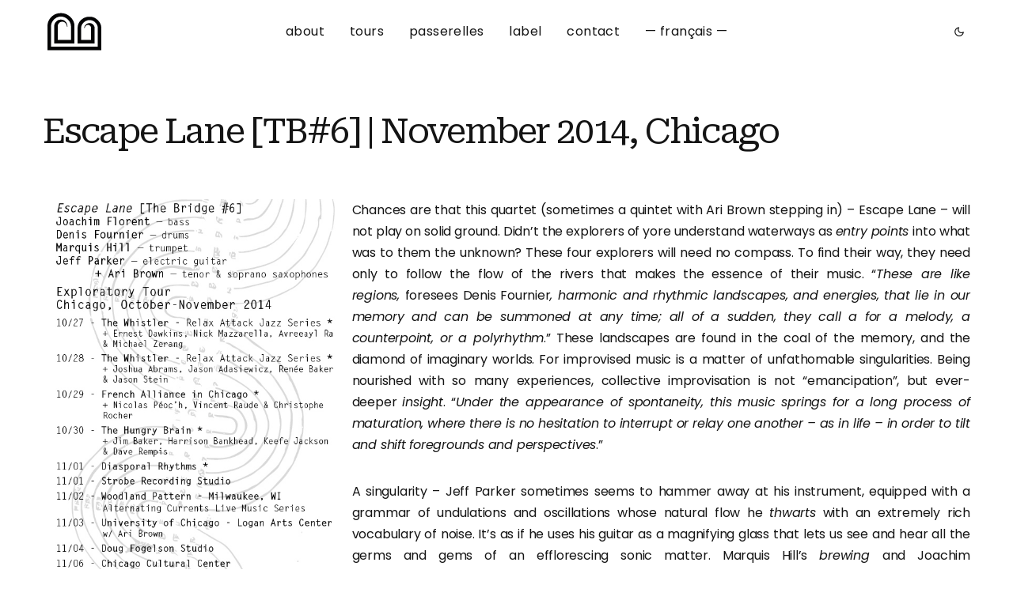

--- FILE ---
content_type: text/html; charset=UTF-8
request_url: http://acrossthebridges.org/tb1-6-1-2/
body_size: 17180
content:
<!doctype html>
<html lang="en-US">
<head>
	<meta charset="UTF-8" />
	<meta name="viewport" content="width=device-width, initial-scale=1" />
	<link rel="profile" href="https://gmpg.org/xfn/11" />

	<meta name='robots' content='index, follow, max-image-preview:large, max-snippet:-1, max-video-preview:-1' />

	<!-- This site is optimized with the Yoast SEO plugin v26.0 - https://yoast.com/wordpress/plugins/seo/ -->
	<title>Escape Lane [TB#6] | November 2014, Chicago - the bridge</title>
	<link rel="canonical" href="https://acrossthebridges.org/tb1-6-1-2/" />
	<meta property="og:locale" content="en_US" />
	<meta property="og:type" content="article" />
	<meta property="og:title" content="Escape Lane [TB#6] | November 2014, Chicago - the bridge" />
	<meta property="og:description" content="Chances are that this quartet (sometimes a quintet with Ari Brown stepping in) – Escape Lane – will&hellip;" />
	<meta property="og:url" content="https://acrossthebridges.org/tb1-6-1-2/" />
	<meta property="og:site_name" content="the bridge" />
	<meta property="article:publisher" content="https://www.facebook.com/acrossthebridges" />
	<meta property="article:modified_time" content="2024-04-03T13:28:58+00:00" />
	<meta property="og:image" content="http://localhost:10003/wp-content/uploads/2023/11/Escape-Lane-flyer-front.jpg" />
	<meta name="twitter:card" content="summary_large_image" />
	<meta name="twitter:label1" content="Est. reading time" />
	<meta name="twitter:data1" content="3 minutes" />
	<script type="application/ld+json" class="yoast-schema-graph">{"@context":"https://schema.org","@graph":[{"@type":"WebPage","@id":"https://acrossthebridges.org/tb1-6-1-2/","url":"https://acrossthebridges.org/tb1-6-1-2/","name":"Escape Lane [TB#6] | November 2014, Chicago - the bridge","isPartOf":{"@id":"https://acrossthebridges.org/home/#website"},"primaryImageOfPage":{"@id":"https://acrossthebridges.org/tb1-6-1-2/#primaryimage"},"image":{"@id":"https://acrossthebridges.org/tb1-6-1-2/#primaryimage"},"thumbnailUrl":"http://localhost:10003/wp-content/uploads/2023/11/Escape-Lane-flyer-front.jpg","datePublished":"2023-11-23T16:41:18+00:00","dateModified":"2024-04-03T13:28:58+00:00","breadcrumb":{"@id":"https://acrossthebridges.org/tb1-6-1-2/#breadcrumb"},"inLanguage":"en-US","potentialAction":[{"@type":"ReadAction","target":["https://acrossthebridges.org/tb1-6-1-2/"]}]},{"@type":"ImageObject","inLanguage":"en-US","@id":"https://acrossthebridges.org/tb1-6-1-2/#primaryimage","url":"http://localhost:10003/wp-content/uploads/2023/11/Escape-Lane-flyer-front.jpg","contentUrl":"http://localhost:10003/wp-content/uploads/2023/11/Escape-Lane-flyer-front.jpg"},{"@type":"BreadcrumbList","@id":"https://acrossthebridges.org/tb1-6-1-2/#breadcrumb","itemListElement":[{"@type":"ListItem","position":1,"name":"Accueil","item":"https://acrossthebridges.org/home/"},{"@type":"ListItem","position":2,"name":"Escape Lane [TB#6] | November 2014, Chicago"}]},{"@type":"WebSite","@id":"https://acrossthebridges.org/home/#website","url":"https://acrossthebridges.org/home/","name":"the bridge","description":"a transatlantic network for jazz and creative music","publisher":{"@id":"https://acrossthebridges.org/home/#organization"},"potentialAction":[{"@type":"SearchAction","target":{"@type":"EntryPoint","urlTemplate":"https://acrossthebridges.org/home/?s={search_term_string}"},"query-input":{"@type":"PropertyValueSpecification","valueRequired":true,"valueName":"search_term_string"}}],"inLanguage":"en-US"},{"@type":"Organization","@id":"https://acrossthebridges.org/home/#organization","name":"the bridge","url":"https://acrossthebridges.org/home/","logo":{"@type":"ImageObject","inLanguage":"en-US","@id":"https://acrossthebridges.org/home/#/schema/logo/image/","url":"https://acrossthebridges.org/wp-content/uploads/2024/04/LOGO-B.png","contentUrl":"https://acrossthebridges.org/wp-content/uploads/2024/04/LOGO-B.png","width":1000,"height":1000,"caption":"the bridge"},"image":{"@id":"https://acrossthebridges.org/home/#/schema/logo/image/"},"sameAs":["https://www.facebook.com/acrossthebridges","https://www.instagram.com/acrossthebridges/"]}]}</script>
	<!-- / Yoast SEO plugin. -->


<link rel='dns-prefetch' href='//fonts.googleapis.com' />
<link href='https://fonts.gstatic.com' crossorigin rel='preconnect' />
<link rel="alternate" type="application/rss+xml" title="the bridge &raquo; Feed" href="https://acrossthebridges.org/en/feed/" />
<link rel="alternate" type="application/rss+xml" title="the bridge &raquo; Comments Feed" href="https://acrossthebridges.org/en/comments/feed/" />
<link rel="alternate" title="oEmbed (JSON)" type="application/json+oembed" href="https://acrossthebridges.org/wp-json/oembed/1.0/embed?url=https%3A%2F%2Facrossthebridges.org%2Ftb1-6-1-2%2F" />
<link rel="alternate" title="oEmbed (XML)" type="text/xml+oembed" href="https://acrossthebridges.org/wp-json/oembed/1.0/embed?url=https%3A%2F%2Facrossthebridges.org%2Ftb1-6-1-2%2F&#038;format=xml" />
			<link rel="preload" href="http://acrossthebridges.org/wp-content/plugins/canvas/assets/fonts/canvas-icons.woff" as="font" type="font/woff" crossorigin>
			<style id='wp-img-auto-sizes-contain-inline-css'>
img:is([sizes=auto i],[sizes^="auto," i]){contain-intrinsic-size:3000px 1500px}
/*# sourceURL=wp-img-auto-sizes-contain-inline-css */
</style>
<link rel='stylesheet' id='canvas-css' href='http://acrossthebridges.org/wp-content/plugins/canvas/assets/css/canvas.css?ver=2.5.1' media='all' />
<style id='wp-emoji-styles-inline-css'>

	img.wp-smiley, img.emoji {
		display: inline !important;
		border: none !important;
		box-shadow: none !important;
		height: 1em !important;
		width: 1em !important;
		margin: 0 0.07em !important;
		vertical-align: -0.1em !important;
		background: none !important;
		padding: 0 !important;
	}
/*# sourceURL=wp-emoji-styles-inline-css */
</style>
<style id='wp-block-library-inline-css'>
:root{--wp-block-synced-color:#7a00df;--wp-block-synced-color--rgb:122,0,223;--wp-bound-block-color:var(--wp-block-synced-color);--wp-editor-canvas-background:#ddd;--wp-admin-theme-color:#007cba;--wp-admin-theme-color--rgb:0,124,186;--wp-admin-theme-color-darker-10:#006ba1;--wp-admin-theme-color-darker-10--rgb:0,107,160.5;--wp-admin-theme-color-darker-20:#005a87;--wp-admin-theme-color-darker-20--rgb:0,90,135;--wp-admin-border-width-focus:2px}@media (min-resolution:192dpi){:root{--wp-admin-border-width-focus:1.5px}}.wp-element-button{cursor:pointer}:root .has-very-light-gray-background-color{background-color:#eee}:root .has-very-dark-gray-background-color{background-color:#313131}:root .has-very-light-gray-color{color:#eee}:root .has-very-dark-gray-color{color:#313131}:root .has-vivid-green-cyan-to-vivid-cyan-blue-gradient-background{background:linear-gradient(135deg,#00d084,#0693e3)}:root .has-purple-crush-gradient-background{background:linear-gradient(135deg,#34e2e4,#4721fb 50%,#ab1dfe)}:root .has-hazy-dawn-gradient-background{background:linear-gradient(135deg,#faaca8,#dad0ec)}:root .has-subdued-olive-gradient-background{background:linear-gradient(135deg,#fafae1,#67a671)}:root .has-atomic-cream-gradient-background{background:linear-gradient(135deg,#fdd79a,#004a59)}:root .has-nightshade-gradient-background{background:linear-gradient(135deg,#330968,#31cdcf)}:root .has-midnight-gradient-background{background:linear-gradient(135deg,#020381,#2874fc)}:root{--wp--preset--font-size--normal:16px;--wp--preset--font-size--huge:42px}.has-regular-font-size{font-size:1em}.has-larger-font-size{font-size:2.625em}.has-normal-font-size{font-size:var(--wp--preset--font-size--normal)}.has-huge-font-size{font-size:var(--wp--preset--font-size--huge)}.has-text-align-center{text-align:center}.has-text-align-left{text-align:left}.has-text-align-right{text-align:right}.has-fit-text{white-space:nowrap!important}#end-resizable-editor-section{display:none}.aligncenter{clear:both}.items-justified-left{justify-content:flex-start}.items-justified-center{justify-content:center}.items-justified-right{justify-content:flex-end}.items-justified-space-between{justify-content:space-between}.screen-reader-text{border:0;clip-path:inset(50%);height:1px;margin:-1px;overflow:hidden;padding:0;position:absolute;width:1px;word-wrap:normal!important}.screen-reader-text:focus{background-color:#ddd;clip-path:none;color:#444;display:block;font-size:1em;height:auto;left:5px;line-height:normal;padding:15px 23px 14px;text-decoration:none;top:5px;width:auto;z-index:100000}html :where(.has-border-color){border-style:solid}html :where([style*=border-top-color]){border-top-style:solid}html :where([style*=border-right-color]){border-right-style:solid}html :where([style*=border-bottom-color]){border-bottom-style:solid}html :where([style*=border-left-color]){border-left-style:solid}html :where([style*=border-width]){border-style:solid}html :where([style*=border-top-width]){border-top-style:solid}html :where([style*=border-right-width]){border-right-style:solid}html :where([style*=border-bottom-width]){border-bottom-style:solid}html :where([style*=border-left-width]){border-left-style:solid}html :where(img[class*=wp-image-]){height:auto;max-width:100%}:where(figure){margin:0 0 1em}html :where(.is-position-sticky){--wp-admin--admin-bar--position-offset:var(--wp-admin--admin-bar--height,0px)}@media screen and (max-width:600px){html :where(.is-position-sticky){--wp-admin--admin-bar--position-offset:0px}}

/*# sourceURL=wp-block-library-inline-css */
</style><style id='wp-block-image-inline-css'>
.wp-block-image>a,.wp-block-image>figure>a{display:inline-block}.wp-block-image img{box-sizing:border-box;height:auto;max-width:100%;vertical-align:bottom}@media not (prefers-reduced-motion){.wp-block-image img.hide{visibility:hidden}.wp-block-image img.show{animation:show-content-image .4s}}.wp-block-image[style*=border-radius] img,.wp-block-image[style*=border-radius]>a{border-radius:inherit}.wp-block-image.has-custom-border img{box-sizing:border-box}.wp-block-image.aligncenter{text-align:center}.wp-block-image.alignfull>a,.wp-block-image.alignwide>a{width:100%}.wp-block-image.alignfull img,.wp-block-image.alignwide img{height:auto;width:100%}.wp-block-image .aligncenter,.wp-block-image .alignleft,.wp-block-image .alignright,.wp-block-image.aligncenter,.wp-block-image.alignleft,.wp-block-image.alignright{display:table}.wp-block-image .aligncenter>figcaption,.wp-block-image .alignleft>figcaption,.wp-block-image .alignright>figcaption,.wp-block-image.aligncenter>figcaption,.wp-block-image.alignleft>figcaption,.wp-block-image.alignright>figcaption{caption-side:bottom;display:table-caption}.wp-block-image .alignleft{float:left;margin:.5em 1em .5em 0}.wp-block-image .alignright{float:right;margin:.5em 0 .5em 1em}.wp-block-image .aligncenter{margin-left:auto;margin-right:auto}.wp-block-image :where(figcaption){margin-bottom:1em;margin-top:.5em}.wp-block-image.is-style-circle-mask img{border-radius:9999px}@supports ((-webkit-mask-image:none) or (mask-image:none)) or (-webkit-mask-image:none){.wp-block-image.is-style-circle-mask img{border-radius:0;-webkit-mask-image:url('data:image/svg+xml;utf8,<svg viewBox="0 0 100 100" xmlns="http://www.w3.org/2000/svg"><circle cx="50" cy="50" r="50"/></svg>');mask-image:url('data:image/svg+xml;utf8,<svg viewBox="0 0 100 100" xmlns="http://www.w3.org/2000/svg"><circle cx="50" cy="50" r="50"/></svg>');mask-mode:alpha;-webkit-mask-position:center;mask-position:center;-webkit-mask-repeat:no-repeat;mask-repeat:no-repeat;-webkit-mask-size:contain;mask-size:contain}}:root :where(.wp-block-image.is-style-rounded img,.wp-block-image .is-style-rounded img){border-radius:9999px}.wp-block-image figure{margin:0}.wp-lightbox-container{display:flex;flex-direction:column;position:relative}.wp-lightbox-container img{cursor:zoom-in}.wp-lightbox-container img:hover+button{opacity:1}.wp-lightbox-container button{align-items:center;backdrop-filter:blur(16px) saturate(180%);background-color:#5a5a5a40;border:none;border-radius:4px;cursor:zoom-in;display:flex;height:20px;justify-content:center;opacity:0;padding:0;position:absolute;right:16px;text-align:center;top:16px;width:20px;z-index:100}@media not (prefers-reduced-motion){.wp-lightbox-container button{transition:opacity .2s ease}}.wp-lightbox-container button:focus-visible{outline:3px auto #5a5a5a40;outline:3px auto -webkit-focus-ring-color;outline-offset:3px}.wp-lightbox-container button:hover{cursor:pointer;opacity:1}.wp-lightbox-container button:focus{opacity:1}.wp-lightbox-container button:focus,.wp-lightbox-container button:hover,.wp-lightbox-container button:not(:hover):not(:active):not(.has-background){background-color:#5a5a5a40;border:none}.wp-lightbox-overlay{box-sizing:border-box;cursor:zoom-out;height:100vh;left:0;overflow:hidden;position:fixed;top:0;visibility:hidden;width:100%;z-index:100000}.wp-lightbox-overlay .close-button{align-items:center;cursor:pointer;display:flex;justify-content:center;min-height:40px;min-width:40px;padding:0;position:absolute;right:calc(env(safe-area-inset-right) + 16px);top:calc(env(safe-area-inset-top) + 16px);z-index:5000000}.wp-lightbox-overlay .close-button:focus,.wp-lightbox-overlay .close-button:hover,.wp-lightbox-overlay .close-button:not(:hover):not(:active):not(.has-background){background:none;border:none}.wp-lightbox-overlay .lightbox-image-container{height:var(--wp--lightbox-container-height);left:50%;overflow:hidden;position:absolute;top:50%;transform:translate(-50%,-50%);transform-origin:top left;width:var(--wp--lightbox-container-width);z-index:9999999999}.wp-lightbox-overlay .wp-block-image{align-items:center;box-sizing:border-box;display:flex;height:100%;justify-content:center;margin:0;position:relative;transform-origin:0 0;width:100%;z-index:3000000}.wp-lightbox-overlay .wp-block-image img{height:var(--wp--lightbox-image-height);min-height:var(--wp--lightbox-image-height);min-width:var(--wp--lightbox-image-width);width:var(--wp--lightbox-image-width)}.wp-lightbox-overlay .wp-block-image figcaption{display:none}.wp-lightbox-overlay button{background:none;border:none}.wp-lightbox-overlay .scrim{background-color:#fff;height:100%;opacity:.9;position:absolute;width:100%;z-index:2000000}.wp-lightbox-overlay.active{visibility:visible}@media not (prefers-reduced-motion){.wp-lightbox-overlay.active{animation:turn-on-visibility .25s both}.wp-lightbox-overlay.active img{animation:turn-on-visibility .35s both}.wp-lightbox-overlay.show-closing-animation:not(.active){animation:turn-off-visibility .35s both}.wp-lightbox-overlay.show-closing-animation:not(.active) img{animation:turn-off-visibility .25s both}.wp-lightbox-overlay.zoom.active{animation:none;opacity:1;visibility:visible}.wp-lightbox-overlay.zoom.active .lightbox-image-container{animation:lightbox-zoom-in .4s}.wp-lightbox-overlay.zoom.active .lightbox-image-container img{animation:none}.wp-lightbox-overlay.zoom.active .scrim{animation:turn-on-visibility .4s forwards}.wp-lightbox-overlay.zoom.show-closing-animation:not(.active){animation:none}.wp-lightbox-overlay.zoom.show-closing-animation:not(.active) .lightbox-image-container{animation:lightbox-zoom-out .4s}.wp-lightbox-overlay.zoom.show-closing-animation:not(.active) .lightbox-image-container img{animation:none}.wp-lightbox-overlay.zoom.show-closing-animation:not(.active) .scrim{animation:turn-off-visibility .4s forwards}}@keyframes show-content-image{0%{visibility:hidden}99%{visibility:hidden}to{visibility:visible}}@keyframes turn-on-visibility{0%{opacity:0}to{opacity:1}}@keyframes turn-off-visibility{0%{opacity:1;visibility:visible}99%{opacity:0;visibility:visible}to{opacity:0;visibility:hidden}}@keyframes lightbox-zoom-in{0%{transform:translate(calc((-100vw + var(--wp--lightbox-scrollbar-width))/2 + var(--wp--lightbox-initial-left-position)),calc(-50vh + var(--wp--lightbox-initial-top-position))) scale(var(--wp--lightbox-scale))}to{transform:translate(-50%,-50%) scale(1)}}@keyframes lightbox-zoom-out{0%{transform:translate(-50%,-50%) scale(1);visibility:visible}99%{visibility:visible}to{transform:translate(calc((-100vw + var(--wp--lightbox-scrollbar-width))/2 + var(--wp--lightbox-initial-left-position)),calc(-50vh + var(--wp--lightbox-initial-top-position))) scale(var(--wp--lightbox-scale));visibility:hidden}}
/*# sourceURL=http://acrossthebridges.org/wp-includes/blocks/image/style.min.css */
</style>
<style id='wp-block-post-excerpt-inline-css'>
:where(.wp-block-post-excerpt){box-sizing:border-box;margin-bottom:var(--wp--style--block-gap);margin-top:var(--wp--style--block-gap)}.wp-block-post-excerpt__excerpt{margin-bottom:0;margin-top:0}.wp-block-post-excerpt__more-text{margin-bottom:0;margin-top:var(--wp--style--block-gap)}.wp-block-post-excerpt__more-link{display:inline-block}
/*# sourceURL=http://acrossthebridges.org/wp-includes/blocks/post-excerpt/style.min.css */
</style>
<style id='wp-block-post-template-inline-css'>
.wp-block-post-template{box-sizing:border-box;list-style:none;margin-bottom:0;margin-top:0;max-width:100%;padding:0}.wp-block-post-template.is-flex-container{display:flex;flex-direction:row;flex-wrap:wrap;gap:1.25em}.wp-block-post-template.is-flex-container>li{margin:0;width:100%}@media (min-width:600px){.wp-block-post-template.is-flex-container.is-flex-container.columns-2>li{width:calc(50% - .625em)}.wp-block-post-template.is-flex-container.is-flex-container.columns-3>li{width:calc(33.33333% - .83333em)}.wp-block-post-template.is-flex-container.is-flex-container.columns-4>li{width:calc(25% - .9375em)}.wp-block-post-template.is-flex-container.is-flex-container.columns-5>li{width:calc(20% - 1em)}.wp-block-post-template.is-flex-container.is-flex-container.columns-6>li{width:calc(16.66667% - 1.04167em)}}@media (max-width:600px){.wp-block-post-template-is-layout-grid.wp-block-post-template-is-layout-grid.wp-block-post-template-is-layout-grid.wp-block-post-template-is-layout-grid{grid-template-columns:1fr}}.wp-block-post-template-is-layout-constrained>li>.alignright,.wp-block-post-template-is-layout-flow>li>.alignright{float:right;margin-inline-end:0;margin-inline-start:2em}.wp-block-post-template-is-layout-constrained>li>.alignleft,.wp-block-post-template-is-layout-flow>li>.alignleft{float:left;margin-inline-end:2em;margin-inline-start:0}.wp-block-post-template-is-layout-constrained>li>.aligncenter,.wp-block-post-template-is-layout-flow>li>.aligncenter{margin-inline-end:auto;margin-inline-start:auto}
/*# sourceURL=http://acrossthebridges.org/wp-includes/blocks/post-template/style.min.css */
</style>
<style id='wp-block-post-title-inline-css'>
.wp-block-post-title{box-sizing:border-box;word-break:break-word}.wp-block-post-title :where(a){display:inline-block;font-family:inherit;font-size:inherit;font-style:inherit;font-weight:inherit;letter-spacing:inherit;line-height:inherit;text-decoration:inherit}
/*# sourceURL=http://acrossthebridges.org/wp-includes/blocks/post-title/style.min.css */
</style>
<style id='wp-block-columns-inline-css'>
.wp-block-columns{box-sizing:border-box;display:flex;flex-wrap:wrap!important}@media (min-width:782px){.wp-block-columns{flex-wrap:nowrap!important}}.wp-block-columns{align-items:normal!important}.wp-block-columns.are-vertically-aligned-top{align-items:flex-start}.wp-block-columns.are-vertically-aligned-center{align-items:center}.wp-block-columns.are-vertically-aligned-bottom{align-items:flex-end}@media (max-width:781px){.wp-block-columns:not(.is-not-stacked-on-mobile)>.wp-block-column{flex-basis:100%!important}}@media (min-width:782px){.wp-block-columns:not(.is-not-stacked-on-mobile)>.wp-block-column{flex-basis:0;flex-grow:1}.wp-block-columns:not(.is-not-stacked-on-mobile)>.wp-block-column[style*=flex-basis]{flex-grow:0}}.wp-block-columns.is-not-stacked-on-mobile{flex-wrap:nowrap!important}.wp-block-columns.is-not-stacked-on-mobile>.wp-block-column{flex-basis:0;flex-grow:1}.wp-block-columns.is-not-stacked-on-mobile>.wp-block-column[style*=flex-basis]{flex-grow:0}:where(.wp-block-columns){margin-bottom:1.75em}:where(.wp-block-columns.has-background){padding:1.25em 2.375em}.wp-block-column{flex-grow:1;min-width:0;overflow-wrap:break-word;word-break:break-word}.wp-block-column.is-vertically-aligned-top{align-self:flex-start}.wp-block-column.is-vertically-aligned-center{align-self:center}.wp-block-column.is-vertically-aligned-bottom{align-self:flex-end}.wp-block-column.is-vertically-aligned-stretch{align-self:stretch}.wp-block-column.is-vertically-aligned-bottom,.wp-block-column.is-vertically-aligned-center,.wp-block-column.is-vertically-aligned-top{width:100%}
/*# sourceURL=http://acrossthebridges.org/wp-includes/blocks/columns/style.min.css */
</style>
<style id='wp-block-group-inline-css'>
.wp-block-group{box-sizing:border-box}:where(.wp-block-group.wp-block-group-is-layout-constrained){position:relative}
/*# sourceURL=http://acrossthebridges.org/wp-includes/blocks/group/style.min.css */
</style>
<link rel='stylesheet' id='canvas-block-collapsibles-style-css' href='http://acrossthebridges.org/wp-content/plugins/canvas/components/basic-elements/block-collapsibles/block.css?ver=1759481434' media='all' />
<style id='global-styles-inline-css'>
:root{--wp--preset--aspect-ratio--square: 1;--wp--preset--aspect-ratio--4-3: 4/3;--wp--preset--aspect-ratio--3-4: 3/4;--wp--preset--aspect-ratio--3-2: 3/2;--wp--preset--aspect-ratio--2-3: 2/3;--wp--preset--aspect-ratio--16-9: 16/9;--wp--preset--aspect-ratio--9-16: 9/16;--wp--preset--color--black: #000000;--wp--preset--color--cyan-bluish-gray: #abb8c3;--wp--preset--color--white: #FFFFFF;--wp--preset--color--pale-pink: #f78da7;--wp--preset--color--vivid-red: #cf2e2e;--wp--preset--color--luminous-vivid-orange: #ff6900;--wp--preset--color--luminous-vivid-amber: #fcb900;--wp--preset--color--light-green-cyan: #7bdcb5;--wp--preset--color--vivid-green-cyan: #00d084;--wp--preset--color--pale-cyan-blue: #8ed1fc;--wp--preset--color--vivid-cyan-blue: #0693e3;--wp--preset--color--vivid-purple: #9b51e0;--wp--preset--color--blue: #59BACC;--wp--preset--color--green: #58AD69;--wp--preset--color--orange: #FFBC49;--wp--preset--color--red: #e32c26;--wp--preset--color--gray-50: #f8f9fa;--wp--preset--color--gray-100: #f8f9fb;--wp--preset--color--gray-200: #e9ecef;--wp--preset--color--secondary: #818181;--wp--preset--color--primary: #141414;--wp--preset--color--accent: #ae856c;--wp--preset--gradient--vivid-cyan-blue-to-vivid-purple: linear-gradient(135deg,rgb(6,147,227) 0%,rgb(155,81,224) 100%);--wp--preset--gradient--light-green-cyan-to-vivid-green-cyan: linear-gradient(135deg,rgb(122,220,180) 0%,rgb(0,208,130) 100%);--wp--preset--gradient--luminous-vivid-amber-to-luminous-vivid-orange: linear-gradient(135deg,rgb(252,185,0) 0%,rgb(255,105,0) 100%);--wp--preset--gradient--luminous-vivid-orange-to-vivid-red: linear-gradient(135deg,rgb(255,105,0) 0%,rgb(207,46,46) 100%);--wp--preset--gradient--very-light-gray-to-cyan-bluish-gray: linear-gradient(135deg,rgb(238,238,238) 0%,rgb(169,184,195) 100%);--wp--preset--gradient--cool-to-warm-spectrum: linear-gradient(135deg,rgb(74,234,220) 0%,rgb(151,120,209) 20%,rgb(207,42,186) 40%,rgb(238,44,130) 60%,rgb(251,105,98) 80%,rgb(254,248,76) 100%);--wp--preset--gradient--blush-light-purple: linear-gradient(135deg,rgb(255,206,236) 0%,rgb(152,150,240) 100%);--wp--preset--gradient--blush-bordeaux: linear-gradient(135deg,rgb(254,205,165) 0%,rgb(254,45,45) 50%,rgb(107,0,62) 100%);--wp--preset--gradient--luminous-dusk: linear-gradient(135deg,rgb(255,203,112) 0%,rgb(199,81,192) 50%,rgb(65,88,208) 100%);--wp--preset--gradient--pale-ocean: linear-gradient(135deg,rgb(255,245,203) 0%,rgb(182,227,212) 50%,rgb(51,167,181) 100%);--wp--preset--gradient--electric-grass: linear-gradient(135deg,rgb(202,248,128) 0%,rgb(113,206,126) 100%);--wp--preset--gradient--midnight: linear-gradient(135deg,rgb(2,3,129) 0%,rgb(40,116,252) 100%);--wp--preset--font-size--small: 13px;--wp--preset--font-size--medium: 20px;--wp--preset--font-size--large: 36px;--wp--preset--font-size--x-large: 42px;--wp--preset--spacing--20: 0.44rem;--wp--preset--spacing--30: 0.67rem;--wp--preset--spacing--40: 1rem;--wp--preset--spacing--50: 1.5rem;--wp--preset--spacing--60: 2.25rem;--wp--preset--spacing--70: 3.38rem;--wp--preset--spacing--80: 5.06rem;--wp--preset--shadow--natural: 6px 6px 9px rgba(0, 0, 0, 0.2);--wp--preset--shadow--deep: 12px 12px 50px rgba(0, 0, 0, 0.4);--wp--preset--shadow--sharp: 6px 6px 0px rgba(0, 0, 0, 0.2);--wp--preset--shadow--outlined: 6px 6px 0px -3px rgb(255, 255, 255), 6px 6px rgb(0, 0, 0);--wp--preset--shadow--crisp: 6px 6px 0px rgb(0, 0, 0);}:where(.is-layout-flex){gap: 0.5em;}:where(.is-layout-grid){gap: 0.5em;}body .is-layout-flex{display: flex;}.is-layout-flex{flex-wrap: wrap;align-items: center;}.is-layout-flex > :is(*, div){margin: 0;}body .is-layout-grid{display: grid;}.is-layout-grid > :is(*, div){margin: 0;}:where(.wp-block-columns.is-layout-flex){gap: 2em;}:where(.wp-block-columns.is-layout-grid){gap: 2em;}:where(.wp-block-post-template.is-layout-flex){gap: 1.25em;}:where(.wp-block-post-template.is-layout-grid){gap: 1.25em;}.has-black-color{color: var(--wp--preset--color--black) !important;}.has-cyan-bluish-gray-color{color: var(--wp--preset--color--cyan-bluish-gray) !important;}.has-white-color{color: var(--wp--preset--color--white) !important;}.has-pale-pink-color{color: var(--wp--preset--color--pale-pink) !important;}.has-vivid-red-color{color: var(--wp--preset--color--vivid-red) !important;}.has-luminous-vivid-orange-color{color: var(--wp--preset--color--luminous-vivid-orange) !important;}.has-luminous-vivid-amber-color{color: var(--wp--preset--color--luminous-vivid-amber) !important;}.has-light-green-cyan-color{color: var(--wp--preset--color--light-green-cyan) !important;}.has-vivid-green-cyan-color{color: var(--wp--preset--color--vivid-green-cyan) !important;}.has-pale-cyan-blue-color{color: var(--wp--preset--color--pale-cyan-blue) !important;}.has-vivid-cyan-blue-color{color: var(--wp--preset--color--vivid-cyan-blue) !important;}.has-vivid-purple-color{color: var(--wp--preset--color--vivid-purple) !important;}.has-black-background-color{background-color: var(--wp--preset--color--black) !important;}.has-cyan-bluish-gray-background-color{background-color: var(--wp--preset--color--cyan-bluish-gray) !important;}.has-white-background-color{background-color: var(--wp--preset--color--white) !important;}.has-pale-pink-background-color{background-color: var(--wp--preset--color--pale-pink) !important;}.has-vivid-red-background-color{background-color: var(--wp--preset--color--vivid-red) !important;}.has-luminous-vivid-orange-background-color{background-color: var(--wp--preset--color--luminous-vivid-orange) !important;}.has-luminous-vivid-amber-background-color{background-color: var(--wp--preset--color--luminous-vivid-amber) !important;}.has-light-green-cyan-background-color{background-color: var(--wp--preset--color--light-green-cyan) !important;}.has-vivid-green-cyan-background-color{background-color: var(--wp--preset--color--vivid-green-cyan) !important;}.has-pale-cyan-blue-background-color{background-color: var(--wp--preset--color--pale-cyan-blue) !important;}.has-vivid-cyan-blue-background-color{background-color: var(--wp--preset--color--vivid-cyan-blue) !important;}.has-vivid-purple-background-color{background-color: var(--wp--preset--color--vivid-purple) !important;}.has-black-border-color{border-color: var(--wp--preset--color--black) !important;}.has-cyan-bluish-gray-border-color{border-color: var(--wp--preset--color--cyan-bluish-gray) !important;}.has-white-border-color{border-color: var(--wp--preset--color--white) !important;}.has-pale-pink-border-color{border-color: var(--wp--preset--color--pale-pink) !important;}.has-vivid-red-border-color{border-color: var(--wp--preset--color--vivid-red) !important;}.has-luminous-vivid-orange-border-color{border-color: var(--wp--preset--color--luminous-vivid-orange) !important;}.has-luminous-vivid-amber-border-color{border-color: var(--wp--preset--color--luminous-vivid-amber) !important;}.has-light-green-cyan-border-color{border-color: var(--wp--preset--color--light-green-cyan) !important;}.has-vivid-green-cyan-border-color{border-color: var(--wp--preset--color--vivid-green-cyan) !important;}.has-pale-cyan-blue-border-color{border-color: var(--wp--preset--color--pale-cyan-blue) !important;}.has-vivid-cyan-blue-border-color{border-color: var(--wp--preset--color--vivid-cyan-blue) !important;}.has-vivid-purple-border-color{border-color: var(--wp--preset--color--vivid-purple) !important;}.has-vivid-cyan-blue-to-vivid-purple-gradient-background{background: var(--wp--preset--gradient--vivid-cyan-blue-to-vivid-purple) !important;}.has-light-green-cyan-to-vivid-green-cyan-gradient-background{background: var(--wp--preset--gradient--light-green-cyan-to-vivid-green-cyan) !important;}.has-luminous-vivid-amber-to-luminous-vivid-orange-gradient-background{background: var(--wp--preset--gradient--luminous-vivid-amber-to-luminous-vivid-orange) !important;}.has-luminous-vivid-orange-to-vivid-red-gradient-background{background: var(--wp--preset--gradient--luminous-vivid-orange-to-vivid-red) !important;}.has-very-light-gray-to-cyan-bluish-gray-gradient-background{background: var(--wp--preset--gradient--very-light-gray-to-cyan-bluish-gray) !important;}.has-cool-to-warm-spectrum-gradient-background{background: var(--wp--preset--gradient--cool-to-warm-spectrum) !important;}.has-blush-light-purple-gradient-background{background: var(--wp--preset--gradient--blush-light-purple) !important;}.has-blush-bordeaux-gradient-background{background: var(--wp--preset--gradient--blush-bordeaux) !important;}.has-luminous-dusk-gradient-background{background: var(--wp--preset--gradient--luminous-dusk) !important;}.has-pale-ocean-gradient-background{background: var(--wp--preset--gradient--pale-ocean) !important;}.has-electric-grass-gradient-background{background: var(--wp--preset--gradient--electric-grass) !important;}.has-midnight-gradient-background{background: var(--wp--preset--gradient--midnight) !important;}.has-small-font-size{font-size: var(--wp--preset--font-size--small) !important;}.has-medium-font-size{font-size: var(--wp--preset--font-size--medium) !important;}.has-large-font-size{font-size: var(--wp--preset--font-size--large) !important;}.has-x-large-font-size{font-size: var(--wp--preset--font-size--x-large) !important;}
:where(.wp-block-post-template.is-layout-flex){gap: 1.25em;}:where(.wp-block-post-template.is-layout-grid){gap: 1.25em;}
:where(.wp-block-columns.is-layout-flex){gap: 2em;}:where(.wp-block-columns.is-layout-grid){gap: 2em;}
/*# sourceURL=global-styles-inline-css */
</style>
<style id='core-block-supports-inline-css'>
.wp-container-core-columns-is-layout-9d6595d7{flex-wrap:nowrap;}.wp-container-core-post-template-is-layout-b954fd2f{grid-template-columns:repeat(4, minmax(0, 1fr));}
/*# sourceURL=core-block-supports-inline-css */
</style>

<style id='classic-theme-styles-inline-css'>
/*! This file is auto-generated */
.wp-block-button__link{color:#fff;background-color:#32373c;border-radius:9999px;box-shadow:none;text-decoration:none;padding:calc(.667em + 2px) calc(1.333em + 2px);font-size:1.125em}.wp-block-file__button{background:#32373c;color:#fff;text-decoration:none}
/*# sourceURL=/wp-includes/css/classic-themes.min.css */
</style>
<link rel='stylesheet' id='canvas-block-posts-sidebar-css' href='http://acrossthebridges.org/wp-content/plugins/canvas/components/posts/block-posts-sidebar/block-posts-sidebar.css?ver=1759481434' media='all' />
<link rel='stylesheet' id='canvas-block-heading-style-css' href='http://acrossthebridges.org/wp-content/plugins/canvas/components/content-formatting/block-heading/block.css?ver=1759481434' media='all' />
<link rel='stylesheet' id='canvas-block-list-style-css' href='http://acrossthebridges.org/wp-content/plugins/canvas/components/content-formatting/block-list/block.css?ver=1759481434' media='all' />
<link rel='stylesheet' id='canvas-block-paragraph-style-css' href='http://acrossthebridges.org/wp-content/plugins/canvas/components/content-formatting/block-paragraph/block.css?ver=1759481434' media='all' />
<link rel='stylesheet' id='canvas-block-separator-style-css' href='http://acrossthebridges.org/wp-content/plugins/canvas/components/content-formatting/block-separator/block.css?ver=1759481434' media='all' />
<link rel='stylesheet' id='canvas-block-group-style-css' href='http://acrossthebridges.org/wp-content/plugins/canvas/components/basic-elements/block-group/block.css?ver=1759481434' media='all' />
<link rel='stylesheet' id='canvas-block-cover-style-css' href='http://acrossthebridges.org/wp-content/plugins/canvas/components/basic-elements/block-cover/block.css?ver=1759481434' media='all' />
<link rel='stylesheet' id='uagb-slick-css-css' href='http://acrossthebridges.org/wp-content/plugins/ultimate-addons-for-gutenberg/assets/css/slick.min.css?ver=2.19.15' media='all' />
<link rel='stylesheet' id='uagb-swiper-css-css' href='http://acrossthebridges.org/wp-content/plugins/ultimate-addons-for-gutenberg/assets/css/swiper-bundle.min.css?ver=2.19.15' media='all' />
<link rel='stylesheet' id='uag-style-588-css' href='https://acrossthebridges.org/wp-content/uploads/uag-plugin/assets/1000/uag-css-588.css?ver=1769090763' media='all' />
<link rel='stylesheet' id='csco-styles-css' href='http://acrossthebridges.org/wp-content/themes/schematic/style.css?ver=1.0.3' media='all' />
<link rel='stylesheet' id='10c19b70eefac4fcdbcb239575714591-css' href='https://fonts.googleapis.com/css?family=Poppins%3A400%2C400i%2C700%2C600%2C500%2C200i&#038;subset=latin%2Clatin-ext%2Ccyrillic%2Ccyrillic-ext%2Cvietnamese&#038;display=swap&#038;ver=1.0.3' media='all' />
<link rel='stylesheet' id='45012b97ebaad967c24578ffa62eedf3-css' href='https://fonts.googleapis.com/css?family=Syne%3A400%2C600%2C700%2C500&#038;subset=latin%2Clatin-ext%2Ccyrillic%2Ccyrillic-ext%2Cvietnamese&#038;display=swap&#038;ver=1.0.3' media='all' />
<link rel='stylesheet' id='cd9ac3fc818e3b03b251604e022b6d56-css' href='https://fonts.googleapis.com/css?family=Roboto+Serif%3A400%2C500%2C600%2C700&#038;subset=latin%2Clatin-ext%2Ccyrillic%2Ccyrillic-ext%2Cvietnamese&#038;display=swap&#038;ver=1.0.3' media='all' />
<link rel='stylesheet' id='a520ddc34f6c5092e44379f823536cb7-css' href='https://fonts.googleapis.com/css?family=Roboto+Mono%3A700%2C400%2C500%2C600&#038;subset=latin%2Clatin-ext%2Ccyrillic%2Ccyrillic-ext%2Cvietnamese&#038;display=swap&#038;ver=1.0.3' media='all' />
<style id='csco-customizer-output-styles-inline-css'>
:root, [data-site-scheme="default"]{--cs-color-site-background:#ffffff;--cs-color-header-background:#ffffff;--cs-color-submenu-background:#f8f8f8;--cs-color-search-background:#f8f8f8;--cs-color-fullscreen-menu-background:#f8f8f8;--cs-color-offcanvas-background:#f7f7f7;--cs-color-footer-background:#ffffff;}:root, [data-scheme="default"]{--cs-color-overlay-background:rgba(0,0,0,0.5);--cs-color-accent:#af0101;--cs-color-button-contrast-secondary-hover:#af0101;--cs-color-secondary:#a1a1a1;--cs-palette-color-secondary:#a1a1a1;--cs-color-link:#141414;--cs-color-link-hover:#141414;--cs-color-button:#141414;--cs-color-button-contrast:#ffffff;--cs-color-button-hover:#3e3e3e;--cs-color-button-hover-contrast:#ffffff;--cs-color-category-contrast:#141414;--cs-color-category-hover-contrast:#a1a1a1;--cs-color-post-meta:#141414;--cs-color-post-meta-link:#141414;--cs-color-post-meta-link-hover:#818181;--cs-color-badge-primary:#000000;--cs-color-badge-secondary:#ededed;--cs-color-badge-success:#8EB096;--cs-color-badge-danger:#b39295;--cs-color-badge-warning:#cac6b4;--cs-color-badge-info:#89AFB5;--cs-color-badge-dark:#000000;--cs-color-badge-light:#fafafa;}[data-scheme="default"] [class*="-badge"][class*="-primary"]{--cs-color-badge-dark-contrast:#ffffff;}[data-scheme="default"] [class*="-badge"][class*="-secondary"]{--cs-color-badge-light-contrast:#7a7a7a;}[data-scheme="default"] [class*="-badge"][class*="-success"]{--cs-color-badge-dark-contrast:#ffffff;}[data-scheme="default"] [class*="-badge"][class*="-danger"]{--cs-color-badge-dark-contrast:#ffffff;}[data-scheme="default"] [class*="-badge"][class*="-warning"]{--cs-color-badge-dark-contrast:#ffffff;}[data-scheme="default"] [class*="-badge"][class*="-info"]{--cs-color-badge-dark-contrast:#ffffff;}[data-scheme="default"] [class*="-badge"][class*="-dark"]{--cs-color-badge-dark-contrast:#ffffff;}[data-scheme="default"] [class*="-badge"][class*="-light"]{--cs-color-badge-light-contrast:#000000;}[data-site-scheme="dark"]{--cs-color-site-background:#1c1c1c;--cs-color-header-background:#1c1c1c;--cs-color-submenu-background:#292929;--cs-color-search-background:#292929;--cs-color-multi-column-background:#292929;--cs-color-fullscreen-menu-background:#292929;--cs-color-offcanvas-background:#1c1c1c;--cs-color-footer-background:#1c1c1c;--cs-color-link:#ffffff;--cs-color-link-hover:#ffffff;}[data-scheme="dark"]{--cs-color-accent:#A1A1A1;--cs-color-button-contrast-secondary-hover:#A1A1A1;--cs-color-secondary:#a1a1a1;--cs-palette-color-secondary:#a1a1a1;--cs-color-button:#ffffff;--cs-color-button-contrast:#141414;--cs-color-button-hover:#a4a4a5;--cs-color-button-hover-contrast:#141414;--cs-color-category-contrast:#ffffff;--cs-color-category-hover-contrast:#a1a1a1;--cs-color-post-meta:#ffffff;--cs-color-post-meta-link:#ffffff;--cs-color-post-meta-link-hover:#818181;--cs-color-badge-primary:#000000;--cs-color-badge-secondary:#ededed;--cs-color-badge-success:#8EB096;--cs-color-badge-danger:#b39295;--cs-color-badge-warning:#cac6b4;--cs-color-badge-info:#89AFB5;--cs-color-badge-dark:rgba(255,255,255,0.7);--cs-color-badge-light:rgb(238,238,238);}[data-scheme="dark"] [class*="-badge"][class*="-primary"]{--cs-color-badge-dark-contrast:#ffffff;}[data-scheme="dark"] [class*="-badge"][class*="-secondary"]{--cs-color-badge-light-contrast:#7a7a7a;}[data-scheme="dark"] [class*="-badge"][class*="-success"]{--cs-color-badge-dark-contrast:#ffffff;}[data-scheme="dark"] [class*="-badge"][class*="-danger"]{--cs-color-badge-dark-contrast:#ffffff;}[data-scheme="dark"] [class*="-badge"][class*="-warning"]{--cs-color-badge-dark-contrast:#ffffff;}[data-scheme="dark"] [class*="-badge"][class*="-info"]{--cs-color-badge-dark-contrast:#ffffff;}[data-scheme="dark"] [class*="-badge"][class*="-dark"]{--cs-color-badge-dark-contrast:#ffffff;}[data-scheme="dark"] [class*="-badge"][class*="-light"]{--cs-color-badge-light-contrast:#020202;}:root{--cs-layout-elements-border-radius:4px;--cs-thumbnail-border-radius:0px;--cs-button-border-radius:50px;--cs-pagination-border-radius:50px;--cs-badge-border-radius:50px;--cs-tag-border-radius:50px;--cs-header-initial-height:10;--cs-header-height:10;}:root .cnvs-block-section-heading, [data-scheme="default"] .cnvs-block-section-heading, [data-scheme="dark"] [data-scheme="default"] .cnvs-block-section-heading{--cnvs-section-heading-border-color:#141414;}[data-scheme="dark"] .cnvs-block-section-heading{--cnvs-section-heading-border-color:#ffffff;}.cs-posts-area__home{--cs-posts-area-grid-row-gap:64px;}.cs-posts-area__archive{--cs-posts-area-grid-row-gap:64px;}@media (max-width: 1584.98px){.cs-posts-area__home{--cs-posts-area-grid-row-gap:64px;}.cs-posts-area__archive{--cs-posts-area-grid-row-gap:64px;}}@media (max-width: 1279.98px){.cs-posts-area__home{--cs-posts-area-grid-row-gap:40px;}.cs-posts-area__archive{--cs-posts-area-grid-row-gap:40px;}}@media (max-width: 575.98px){.cs-posts-area__home{--cs-posts-area-grid-row-gap:40px;}.cs-posts-area__archive{--cs-posts-area-grid-row-gap:40px;}}
/*# sourceURL=csco-customizer-output-styles-inline-css */
</style>
<link rel='stylesheet' id='wp-block-paragraph-css' href='http://acrossthebridges.org/wp-includes/blocks/paragraph/style.min.css?ver=6.9' media='all' />
<script src="http://acrossthebridges.org/wp-includes/js/jquery/jquery.min.js?ver=3.7.1" id="jquery-core-js"></script>
<script src="http://acrossthebridges.org/wp-includes/js/jquery/jquery-migrate.min.js?ver=3.4.1" id="jquery-migrate-js"></script>
<link rel="https://api.w.org/" href="https://acrossthebridges.org/wp-json/" /><link rel="alternate" title="JSON" type="application/json" href="https://acrossthebridges.org/wp-json/wp/v2/pages/588" /><link rel="EditURI" type="application/rsd+xml" title="RSD" href="https://acrossthebridges.org/xmlrpc.php?rsd" />
<meta name="generator" content="WordPress 6.9" />
<link rel='shortlink' href='https://acrossthebridges.org/?p=588' />

<style type="text/css" media="all" id="canvas-blocks-dynamic-styles">
.cnvs-block-collapsible-1688055214737 { border-style: solid;border-width: 0; } .cnvs-block-collapsible-1688055214737 { border-color: #000000; } .cnvs-block-collapsible-1688055214737 { border-bottom-width: 1px !important;  } .cnvs-block-collapsible-1688055214744 { border-style: solid;border-width: 0; } .cnvs-block-collapsible-1688055214744 { border-color: #000000; } .cnvs-block-collapsible-1688055214744 { border-bottom-width: 1px !important;  } .cnvs-block-collapsible-1688056412549 { border-style: solid;border-width: 0; } .cnvs-block-collapsible-1688056412549 { border-color: #000000; } .cnvs-block-collapsible-1688056412549 { border-bottom-width: 1px !important;  } 
</style>
<style id="csco-inline-styles">
:root {
	/* Base Font */
	--cs-font-base-family: 'Poppins', sans-serif;
	--cs-font-base-size: 1rem;
	--cs-font-base-weight: 400;
	--cs-font-base-style: normal;
	--cs-font-base-letter-spacing: normal;
	--cs-font-base-text-transform: initial;
	--cs-font-base-line-height: 1.5;

	/* Primary Font */
	/* Used for tags and other actionable elements. */
	--cs-font-primary-family: 'Syne', sans-serif;
	--cs-font-primary-size: 0.75rem;
	--cs-font-primary-weight: 400;
	--cs-font-primary-style: normal;
	--cs-font-primary-letter-spacing: 0.008em;
	--cs-font-primary-text-transform: uppercase;

	/* Secondary Font */
	/* Used for post meta, image captions and other secondary elements. */
	--cs-font-secondary-family: 'Syne', sans-serif;
	--cs-font-secondary-size: 0.75rem;
	--cs-font-secondary-weight: 400;
	--cs-font-secondary-style: normal;
	--cs-font-secondary-letter-spacing: 0px;
	--cs-font-secondary-text-transform: none;

	/* Category Font */
	--cs-font-category-family: 'Syne', sans-serif;
	--cs-font-category-size: 0.6875rem;
	--cs-font-category-weight: 400;
	--cs-font-category-style: normal;
	--cs-font-category-letter-spacing: 0.0625em;
	--cs-font-category-text-transform: uppercase;

	/* Tags Font */
	--cs-font-tags-family: 'Syne', sans-serif;
	--cs-font-tags-size: 0.75rem;
	--cs-font-tags-weight: 400;
	--cs-font-tags-style: normal;
	--cs-font-tags-letter-spacing: 0.0625em;
	--cs-font-tags-text-transform: uppercase;

	/* Post Meta Font */
	--cs-font-post-meta-family: 'Poppins', sans-serif;
	--cs-font-post-meta-size: 0.6875rem;
	--cs-font-post-meta-weight: 400;
	--cs-font-post-meta-style: normal;
	--cs-font-post-meta-letter-spacing: 0.0625em;
	--cs-font-post-meta-text-transform: uppercase;

	/* Button Font */
	--cs-font-button-family: 'Poppins', sans-serif;
	--cs-font-button-size: 1rem;
	--cs-font-button-weight: 400;
	--cs-font-button-style: normal;
	--cs-font-button-letter-spacing: -0.019em;
	--cs-font-button-text-transform: lowercase;

	/* Label */
	--cs-font-label-family: initial;
	--cs-font-label-size: 0.75rem;
	--cs-font-label-weight: 600;
	--cs-font-label-style: normal;
	--cs-font-label-letter-spacing: -0.025em;
	--cs-font-label-text-transform: uppercase;

	/* Input Font */
	/* Used for form elements (input, textarea, select). */
	--cs-font-input-family: 'Syne', sans-serif;
	--cs-font-input-size: 1.25rem;
	--cs-font-input-weight: 400;
	--cs-font-input-style: normal;
	--cs-font-input-line-height: 1.625rem;
	--cs-font-input-letter-spacing: -0.019em;
	--cs-font-input-text-transform: none;

	/* Post Subtitle */
	--cs-font-post-subtitle-family: 'Poppins', sans-serif;
	--cs-font-post-subtitle-size: 1.125rem;
	--cs-font-post-subtitle-line-height: 1.625rem;
	--cs-font-post-subtitle-letter-spacing: normal;

	/* Post Content */
	--cs-font-post-content-family: 'Poppins', sans-serif;
	--cs-font-post-content-size: 1rem;
	--cs-font-post-content-line-height: 1.7;
	--cs-font-post-content-letter-spacing: -0.014em;

	/* Summary */
	--cs-font-entry-summary-family: 'Poppins', sans-serif;
	--cs-font-entry-summary-size: 1.25rem;
	--cs-font-entry-summary-letter-spacing: normal;

	/* Entry Excerpt */
	--cs-font-entry-excerpt-family: 'Poppins', sans-serif;
	--cs-font-entry-excerpt-size: 0.875rem;
	--cs-font-entry-excerpt-letter-spacing: -0.008em;

	/* Logos --------------- */

	/* Main Logo */
	--cs-font-main-logo-family: 'Syne', sans-serif;
	--cs-font-main-logo-size: 1.25rem;
	--cs-font-main-logo-weight: 600;
	--cs-font-main-logo-style: normal;
	--cs-font-main-logo-letter-spacing: -0.025em;
	--cs-font-main-logo-text-transform: none;

	/* Footer Logo */
	--cs-font-footer-logo-family: 'Poppins', sans-serif;
	--cs-font-footer-logo-size: 1.25rem;
	--cs-font-footer-logo-weight: 600;
	--cs-font-footer-logo-style: normal;
	--cs-font-footer-logo-letter-spacing: -0.025em;
	--cs-font-footer-logo-text-transform: none;

	/* Tag-line Font */
	/* Used for tag-line elements. */
	--cs-font-tag-line-family: 'Poppins', sans-serif;
	--cs-font-tag-line-size: 0.700rem;;
	--cs-font-tag-line-weight: 200;
	--cs-font-tag-line-line-height: 1.5;
	--cs-font-tag-line-style: italic;
	--cs-font-tag-line-letter-spacing: normal;
	--cs-font-tag-line-text-transform: none;

	/* Headings --------------- */

	/* Headings */
	--cs-font-headings-family: 'Roboto Serif', sans-serif;
	--cs-font-headings-weight: 400;
	--cs-font-headings-style: normal;
	--cs-font-headings-line-height: 1.2;
	--cs-font-headings-letter-spacing: -0.05em;
	--cs-font-headings-text-transform: none;

	/* Menu Font --------------- */

	/* Menu */
	/* Used for main top level menu elements. */
	--cs-font-primary-menu-family: 'Poppins', sans-serif;
	--cs-font-primary-menu-size: 1,5rem;
	--cs-font-primary-menu-weight: 400;
	--cs-font-primary-menu-style: normal;
	--cs-font-primary-menu-letter-spacing: 0.025em;
	--cs-font-primary-menu-text-transform: lowercase;

	/* Submenu Font */
	--cs-font-primary-submenu-family: 'Poppins', sans-serif;
	--cs-font-primary-submenu-size: 0.6875rem;
	--cs-font-primary-submenu-weight: 400;
	--cs-font-primary-submenu-style: normal;
	--cs-font-primary-submenu-letter-spacing: 0.008em;
	--cs-font-primary-submenu-text-transform: lowercase;

	/* Used for main top level fullscreen-menu elements. */
	--cs-font-fullscreen-menu-family: 'Poppins', sans-serif;
	--cs-font-fullscreen-menu-size: 2.75rem;
	--cs-font-fullscreen-menu-weight: 500;
	--cs-font-fullscreen-menu-line-height: 1;
	--cs-font-fullscreen-menu-style: normal;
	--cs-font-fullscreen-menu-letter-spacing: -0.05em;
	--cs-font-fullscreen-menu-text-transform: none;

	/* Submenu Font */
	/* Used for fullscreen-submenu elements. */
	--cs-font-fullscreen-submenu-family: 'Syne', sans-serif;
	--cs-font-fullscreen-submenu-size: 0.8125rem;
	--cs-font-fullscreen-submenu-weight: 600;
	--cs-font-fullscreen-submenu-line-height: 1;
	--cs-font-fullscreen-submenu-style: normal;
	--cs-font-fullscreen-submenu-letter-spacing: normal;
	--cs-font-fullscreen-submenu-text-transform: uppercase;

	/* Footer Menu Headings Font */
	--cs-font-footer-menu-headings-family: 'Syne', sans-serif;
	--cs-font-footer-menu-headings-size: 1.25rem;;
	--cs-font-footer-menu-headings-weight: 500;
	--cs-font-footer-menu-headings-line-height: 1;
	--cs-font-footer-menu-headings-style:normal;
	--cs-font-footer-menu-headings-letter-spacing: -0.025em;
	--cs-font-footer-menu-headings-text-transform:  none;

	/* Footer Menu Font*/
	--cs-font-footer-menu-family: 'Poppins', sans-serif;
	--cs-font-footer-menu-size: 0.8125rem;
	--cs-font-footer-menu-weight: 400;
	--cs-font-footer-menu-line-height: 1;
	--cs-font-footer-menu-style: normal;
	--cs-font-footer-menu-letter-spacing: normal;
	--cs-font-footer-menu-text-transform: lowercase;

	/* Section Headings */
	--cs-font-section-headings-family: 'Roboto Mono', sans-serif;
	--cs-font-section-headings-size: 0.75rem;
	--cs-font-section-headings-weight: 700;
	--cs-font-section-headings-line-height: 1.15;
	--cs-font-section-headings-style: normal;
	--cs-font-section-headings-letter-spacing: 0.0025em;
	--cs-font-section-headings-text-transform: uppercase;
}

:root { 
	--cs-str-follow: "Follow me";
	--cs-str-to-top: "scroll to top";
	--cs-str-min-chars: "Continue typing";
 }
</style>
		<style id="uagb-style-conditional-extension">@media (min-width: 1025px){body .uag-hide-desktop.uagb-google-map__wrap,body .uag-hide-desktop{display:none !important}}@media (min-width: 768px) and (max-width: 1024px){body .uag-hide-tab.uagb-google-map__wrap,body .uag-hide-tab{display:none !important}}@media (max-width: 767px){body .uag-hide-mob.uagb-google-map__wrap,body .uag-hide-mob{display:none !important}}</style><link rel="icon" href="https://acrossthebridges.org/wp-content/uploads/2024/04/cropped-LOGO-B-32x32.png" sizes="32x32" />
<link rel="icon" href="https://acrossthebridges.org/wp-content/uploads/2024/04/cropped-LOGO-B-192x192.png" sizes="192x192" />
<link rel="apple-touch-icon" href="https://acrossthebridges.org/wp-content/uploads/2024/04/cropped-LOGO-B-180x180.png" />
<meta name="msapplication-TileImage" content="https://acrossthebridges.org/wp-content/uploads/2024/04/cropped-LOGO-B-270x270.png" />
		<style id="wp-custom-css">
			.cs-entry__header .cs-entry__title, .cs-entry__header .cs-entry__subtitle {
    max-width: 100%;
}

.entry-content {
    text-align: justify !important;
}		</style>
		</head>

<body class="wp-singular page-template-default page page-id-588 wp-embed-responsive wp-theme-schematic cs-page-layout-disabled cs-navbar-smart-enabled cs-sticky-sidebar-enabled cs-stick-to-top cs-entry-header-type-title cs-site-comments-collapse cs-search-type-three" data-scheme='default' data-site-scheme='default'>



	<div class="cs-site-overlay"></div>

	<div class="cs-offcanvas">
		<div class="cs-offcanvas__outer" data-scheme="default">
			<span class="cs-offcanvas__toggle">
				<span class="cs-offcanvas__toggle-icon"></span>
			</span>

			<aside class="cs-offcanvas__sidebar">
				<div class="cs-offcanvas__inner cs-offcanvas__area cs-widget-area">

					<div class="cs-offcanvas__header">
						<nav class="cs-offcanvas__nav">
									<div class="cs-logo">
			<a class="cs-header__logo cs-logo-default " href="https://acrossthebridges.org/home/">
				<img src="https://acrossthebridges.org/wp-content/uploads/2024/04/LOGO-B_B_2_80.png"  alt="the bridge" >			</a>

									<a class="cs-header__logo cs-logo-dark " href="https://acrossthebridges.org/home/">
							<img src="https://acrossthebridges.org/wp-content/uploads/2024/04/LOGO-B_W_2_80.png"  alt="the bridge" >						</a>
							</div>
								</nav>

											</div>

					<div class="widget widget_nav_menu cs-d-lg-none"><div class="menu-main_menu_en-container"><ul id="menu-main_menu_en" class="menu"><li id="menu-item-424" class="menu-item menu-item-type-post_type menu-item-object-page menu-item-424"><a href="https://acrossthebridges.org/about/">about</a></li>
<li id="menu-item-426" class="menu-item menu-item-type-post_type menu-item-object-page menu-item-426"><a href="https://acrossthebridges.org/tours/">tours</a></li>
<li id="menu-item-423" class="menu-item menu-item-type-post_type menu-item-object-page menu-item-423"><a href="https://acrossthebridges.org/passerelles-2/">passerelles</a></li>
<li id="menu-item-427" class="menu-item menu-item-type-custom menu-item-object-custom menu-item-427"><a target="_blank" href="https://thebridgesessions.bandcamp.com/">label</a></li>
<li id="menu-item-425" class="menu-item menu-item-type-post_type menu-item-object-page menu-item-425"><a href="https://acrossthebridges.org/contact-2/">contact</a></li>
<li id="menu-item-428" class="menu-item menu-item-type-post_type menu-item-object-page menu-item-428"><a href="https://acrossthebridges.org/">— français —</a></li>
</ul></div></div>
									</div>
			</aside>
		</div>
	</div>
	
<div class="cs-fullscreen-menu" data-scheme="default">
	<div class="cs-fullscreen-menu__inner">
		<div class="cs-container">
			<div class="cs-fullscreen-menu__row">

				
				<div class="cs-fullscreen-menu__col">
									</div>
			</div>

					</div>
	</div>
</div>

<div id="page" class="cs-site">

	
	<div class="cs-site-inner">

		
		<div class="cs-header-before"></div>

		
<header class="cs-header cs-header-stretch cs-header-three" data-scheme="default">
	<div class="cs-container">
		<div class="cs-header__inner cs-header__inner-desktop" data-scheme="">
			<div class="cs-header__col cs-col-left">
								<span class="cs-header__offcanvas-toggle  cs-d-lg-none" role="button">
					<i class="cs-icon cs-icon-more-vertical"></i>
				</span>
					<div class="cs-logo">
			<a class="cs-header__logo cs-logo-default " href="https://acrossthebridges.org/home/">
				<img src="https://acrossthebridges.org/wp-content/uploads/2024/04/LOGO-B_B_2_80.png"  alt="the bridge" >			</a>

									<a class="cs-header__logo cs-logo-dark " href="https://acrossthebridges.org/home/">
							<img src="https://acrossthebridges.org/wp-content/uploads/2024/04/LOGO-B_W_2_80.png"  alt="the bridge" >						</a>
							</div>
					</div>
			<div class="cs-header__col cs-col-center">
				<nav class="cs-header__nav"><ul id="menu-main_menu_en-1" class="cs-header__nav-inner"><li class="menu-item menu-item-type-post_type menu-item-object-page menu-item-424"><a href="https://acrossthebridges.org/about/"><span>about</span></a></li>
<li class="menu-item menu-item-type-post_type menu-item-object-page menu-item-426"><a href="https://acrossthebridges.org/tours/"><span>tours</span></a></li>
<li class="menu-item menu-item-type-post_type menu-item-object-page menu-item-423"><a href="https://acrossthebridges.org/passerelles-2/"><span>passerelles</span></a></li>
<li class="menu-item menu-item-type-custom menu-item-object-custom menu-item-427"><a target="_blank" href="https://thebridgesessions.bandcamp.com/"><span>label</span></a></li>
<li class="menu-item menu-item-type-post_type menu-item-object-page menu-item-425"><a href="https://acrossthebridges.org/contact-2/"><span>contact</span></a></li>
<li class="menu-item menu-item-type-post_type menu-item-object-page menu-item-428"><a href="https://acrossthebridges.org/"><span>— français —</span></a></li>
</ul></nav>			</div>
			<div class="cs-header__col cs-col-right">
							<span role="button" class="cs-header__scheme-toggle cs-site-scheme-toggle">
				<span class="cs-header__scheme-toggle-label cs-header__scheme-toggle-label-dark">dark mode</span>
				<span class="cs-header__scheme-toggle-label cs-header__scheme-toggle-label-light">light mode</span>
				<span class="cs-header__scheme-toggle-icons">
					<i class="cs-header__scheme-toggle-icon cs-icon cs-icon-light-mode"></i>
					<i class="cs-header__scheme-toggle-icon cs-icon cs-icon-moon"></i>
				</span>
			</span>
					</div>
		</div>

		
<div class="cs-header__inner cs-header__inner-mobile" data-scheme="">
	<div class="cs-header__col cs-col-left">
						<span class="cs-header__offcanvas-toggle  cs-d-lg-none" role="button">
					<i class="cs-icon cs-icon-more-vertical"></i>
				</span>
				</div>
	<div class="cs-header__col cs-col-center">
				<div class="cs-logo">
			<a class="cs-header__logo cs-logo-default " href="https://acrossthebridges.org/home/">
				<img src="https://acrossthebridges.org/wp-content/uploads/2024/04/LOGO-B_B_2_80.png"  alt="the bridge" >			</a>

									<a class="cs-header__logo cs-logo-dark " href="https://acrossthebridges.org/home/">
							<img src="https://acrossthebridges.org/wp-content/uploads/2024/04/LOGO-B_W_2_80.png"  alt="the bridge" >						</a>
							</div>
			</div>
	<div class="cs-header__col cs-col-right">
				<span role="button" class="cs-header__scheme-toggle cs-header__scheme-toggle-mobile cs-site-scheme-toggle">
			<span class="cs-header__scheme-toggle-icons">
				<i class="cs-header__scheme-toggle-icon cs-icon cs-icon-light-mode"></i>
				<i class="cs-header__scheme-toggle-icon cs-icon cs-icon-moon"></i>
			</span>
		</span>
					</div>
</div>
	</div>

	</header>

		
		<main id="main" class="cs-site-primary">

			
			<div class="cs-site-content cs-sidebar-disabled cs-singular-header-title cs-singular-thumbnail-disabled cs-metabar-disabled section-heading-default-style-1">

				
				<div class="cs-container">

					
					<div id="content" class="cs-main-content cs-main-content-primary">

						
<div id="primary" class="cs-content-area">

	
	
		
			
<div class="cs-entry__wrap">

	
	<div class="cs-entry__container">

		
		<div class="cs-entry__content-wrap">
			
<div class="cs-entry__header cs-entry__header-title">
	<div class="cs-entry__header-inner">
		<div class="cs-entry__header-info">
			
			<h1 class="cs-entry__title"><span>Escape Lane [TB#6] | November 2014, Chicago</span></h1>
			
					</div>
			</div>
</div>

			<div class="entry-content">
				
<div class="wp-block-columns is-layout-flex wp-container-core-columns-is-layout-9d6595d7 wp-block-columns-is-layout-flex">
<div class="wp-block-column is-layout-flow wp-block-column-is-layout-flow" style="flex-basis:33.33%">
<figure class="wp-block-image size-full"><img fetchpriority="high" decoding="async" width="591" height="825" src="http://localhost:10003/wp-content/uploads/2023/11/Escape-Lane-flyer-front.jpg" alt="" class="wp-image-570" srcset="https://acrossthebridges.org/wp-content/uploads/2023/11/Escape-Lane-flyer-front.jpg 591w, https://acrossthebridges.org/wp-content/uploads/2023/11/Escape-Lane-flyer-front-215x300.jpg 215w, https://acrossthebridges.org/wp-content/uploads/2023/11/Escape-Lane-flyer-front-380x530.jpg 380w" sizes="(max-width: 591px) 100vw, 591px" /></figure>
</div>



<div class="wp-block-column is-layout-flow wp-block-column-is-layout-flow" style="flex-basis:66.66%">
<p>Chances are that this quartet (sometimes a quintet with Ari Brown stepping in) – Escape Lane – will not play on solid ground. Didn’t the explorers of yore understand waterways as&nbsp;<em>entry points&nbsp;</em>into what was to them the unknown? These four explorers will need no compass. To find their way, they need only to follow the flow of the rivers that makes the essence of their music. “<em>These are like regions,&nbsp;</em>foresees Denis Fournier<em>, harmonic and rhythmic landscapes, and energies, that lie in our memory and can be summoned at any time; all of a sudden, they call a for a melody, a counterpoint, or a polyrhythm</em>.” These landscapes are found in the coal of the memory, and the diamond of imaginary worlds. For improvised music is a matter of unfathomable singularities. Being nourished with so many experiences, collective improvisation is not “emancipation”, but ever-deeper&nbsp;<em>insight</em>. “<em>Under the appearance of spontaneity, this music springs for a long process of maturation, where there is no hesitation to interrupt or relay one another – as in life – in order to tilt and shift foregrounds and perspectives</em>.”</p>



<p>A singularity – Jeff Parker sometimes seems to hammer away at his instrument, equipped with a grammar of undulations and oscillations whose natural flow he&nbsp;<em>thwarts</em>&nbsp;with an extremely rich vocabulary of noise. It’s as if he uses his guitar as a magnifying glass that lets us see and hear all the germs and gems of an efflorescing sonic matter. Marquis Hill’s&nbsp;<em>brewing&nbsp;</em>and Joachim Florent’s&nbsp;<em>branching</em>&nbsp;can already be linked – both singularities. The task could have appeared difficult for the former, who comes, historically, at a moment when a new generation of&nbsp;<em>out-of-the-ordinary&nbsp;</em>trumpet players is in the limelight of the American stage (such as Ambrose Akinmusire, Peter Evans, Taylor Ho-Bynum, Jonathan Finlayson, Nate Wooley – and, in Chicago itself, Leon Q. Allen, Josh Berman, Benjamin Lamar Gay, Corey Wilkes, or David Young). However, when many others are thundering on their instrument, Marquis Hill is unique in the sense that he would rather work on his structure – paradoxically woody – and deepen its network of ridges and sap. Joachim Florent, on the other hand, develops on his double bass thick broken and bumpy lines, whose volume he stretches and whose tentacles he stretches – with a&nbsp;<em>slenderness</em>&nbsp;that all but evokes some of his respected predecessors, from Charlie Haden on. This leaves the singular Denis Fournier. On the drums he has mastered to art of fluttering on the ovals and lozenges of skins and metals, and on the dilated orbits of this drums – to the extent that it seems that he can&nbsp;<em>vaporize&nbsp;</em>rhythms. With him, with them, there is no doubt that there will always be a&nbsp;<em>lyrical&nbsp;</em>component in the midst of an enchanting improvisation; an improvisation&nbsp;<em>that sings</em>.</p>



<p>The idea for this formation originally came from the drummer. Not long ago, when he formed the Watershed quintet with Bernard Santacruz and the Americans Hanah Jon Taylor, Nicole Mitchell et Tomeka Reid, Fournier first considered inviting Jeff Parker, who was not available. When Watershed was in Chicago, he had to the chance to invite Ari Brown – master of the sulphurous gusts – who will the&nbsp;<em>oh–so-special guest&nbsp;</em>of this quartet. On the shores of this imaginary musical river, they make canoe bows, fishing floats, amulets, funeral poles, and headrests. There is no doubt that in its hold, this quartet or quintet will transport such a cargo of incredible musical objects.</p>



<iframe style="border: 0; width: 100%; height: 373px;" src="https://bandcamp.com/EmbeddedPlayer/album=2118210147/size=large/bgcol=ffffff/linkcol=0687f5/artwork=none/transparent=true/" seamless><a href="https://thebridgesessions.bandcamp.com/album/escape-lane">Escape Lane de The Bridge Sessions</a></iframe>
</div>
</div>



<div class="cnvs-block-collapsibles cnvs-block-collapsibles-1688055214616 cnvs-block-collapsibles-3" >
	
<div class="cnvs-block-collapsible cnvs-block-collapsible-1688055214737" >
	<div class="cnvs-block-collapsible-title">
		<h6 class="cnvs-block-collapsible-heading">
			<a href="#">travel log</a>
		</h6>
	</div>
	<div class="cnvs-block-collapsible-content">
		

<p><em>translation in progress</em><a href="https://wordpress.acrossthebridges.org/fr/portfolio_page/feb-5-2014-university-of-chicago-in-paris/"></a></p>

	</div>
</div>


<div class="cnvs-block-collapsible cnvs-block-collapsible-1688055214744" >
	<div class="cnvs-block-collapsible-title">
		<h6 class="cnvs-block-collapsible-heading">
			<a href="#">images</a>
		</h6>
	</div>
	<div class="cnvs-block-collapsible-content">
		
					<div
						class="wp-block-uagb-image-gallery uagb-block-8d10909d     "
						style=""
					>
											<div class="spectra-image-gallery spectra-image-gallery__layout--grid spectra-image-gallery__layout--grid-col-4 spectra-image-gallery__layout--grid-col-tab-4 spectra-image-gallery__layout--grid-col-mob-4">
											<div class='spectra-image-gallery__media-wrapper' data-spectra-gallery-image-id='571' tabindex="0">
							<div class="spectra-image-gallery__media spectra-image-gallery__media--grid">
				<picture>
					<source media="(min-width: 1024px)" srcset="http://localhost:10003/wp-content/uploads/2023/11/01nov-3.jpg">
					<source media="(min-width: 768px)" srcset="http://localhost:10003/wp-content/uploads/2023/11/01nov-3.jpg">
					<img decoding="async" class="spectra-image-gallery__media-thumbnail spectra-image-gallery__media-thumbnail--grid" src="http://localhost:10003/wp-content/uploads/2023/11/01nov-3-300x199.jpg" alt="" loading="lazy" />
				</picture>
				<div class="spectra-image-gallery__media-thumbnail-blurrer"></div>
											<div class="spectra-image-gallery__media-thumbnail-caption-wrapper spectra-image-gallery__media-thumbnail-caption-wrapper--overlay">
											<div class="spectra-image-gallery__media-thumbnail-caption spectra-image-gallery__media-thumbnail-caption--overlay">
					Denis Fournier + Joachim Florent, november 1st at Diasporal Rythms (c)Hugo Massa				</div>
										</div>
									</div>
						</div>
						<div class='spectra-image-gallery__media-wrapper' data-spectra-gallery-image-id='572' tabindex="0">
							<div class="spectra-image-gallery__media spectra-image-gallery__media--grid">
				<picture>
					<source media="(min-width: 1024px)" srcset="http://localhost:10003/wp-content/uploads/2023/11/01nov-10.jpg">
					<source media="(min-width: 768px)" srcset="http://localhost:10003/wp-content/uploads/2023/11/01nov-10.jpg">
					<img decoding="async" class="spectra-image-gallery__media-thumbnail spectra-image-gallery__media-thumbnail--grid" src="http://localhost:10003/wp-content/uploads/2023/11/01nov-10-300x199.jpg" alt="" loading="lazy" />
				</picture>
				<div class="spectra-image-gallery__media-thumbnail-blurrer"></div>
											<div class="spectra-image-gallery__media-thumbnail-caption-wrapper spectra-image-gallery__media-thumbnail-caption-wrapper--overlay">
											<div class="spectra-image-gallery__media-thumbnail-caption spectra-image-gallery__media-thumbnail-caption--overlay">
					Jeff Parker @ at Strobe Recording Studio (c)Hugo Massa				</div>
										</div>
									</div>
						</div>
						<div class='spectra-image-gallery__media-wrapper' data-spectra-gallery-image-id='573' tabindex="0">
							<div class="spectra-image-gallery__media spectra-image-gallery__media--grid">
				<picture>
					<source media="(min-width: 1024px)" srcset="http://localhost:10003/wp-content/uploads/2023/11/01nov-11.jpg">
					<source media="(min-width: 768px)" srcset="http://localhost:10003/wp-content/uploads/2023/11/01nov-11.jpg">
					<img decoding="async" class="spectra-image-gallery__media-thumbnail spectra-image-gallery__media-thumbnail--grid" src="http://localhost:10003/wp-content/uploads/2023/11/01nov-11-300x199.jpg" alt="" loading="lazy" />
				</picture>
				<div class="spectra-image-gallery__media-thumbnail-blurrer"></div>
											<div class="spectra-image-gallery__media-thumbnail-caption-wrapper spectra-image-gallery__media-thumbnail-caption-wrapper--overlay">
											<div class="spectra-image-gallery__media-thumbnail-caption spectra-image-gallery__media-thumbnail-caption--overlay">
					Denis Fournier @ Strobe Recording Studio (c)Hugo Massa				</div>
										</div>
									</div>
						</div>
						<div class='spectra-image-gallery__media-wrapper' data-spectra-gallery-image-id='574' tabindex="0">
							<div class="spectra-image-gallery__media spectra-image-gallery__media--grid">
				<picture>
					<source media="(min-width: 1024px)" srcset="http://localhost:10003/wp-content/uploads/2023/11/01nov-12.jpg">
					<source media="(min-width: 768px)" srcset="http://localhost:10003/wp-content/uploads/2023/11/01nov-12.jpg">
					<img decoding="async" class="spectra-image-gallery__media-thumbnail spectra-image-gallery__media-thumbnail--grid" src="http://localhost:10003/wp-content/uploads/2023/11/01nov-12-300x199.jpg" alt="" loading="lazy" />
				</picture>
				<div class="spectra-image-gallery__media-thumbnail-blurrer"></div>
											<div class="spectra-image-gallery__media-thumbnail-caption-wrapper spectra-image-gallery__media-thumbnail-caption-wrapper--overlay">
											<div class="spectra-image-gallery__media-thumbnail-caption spectra-image-gallery__media-thumbnail-caption--overlay">
					Marquis Hill @ Strobe Recording Studio (c)Hugo Massa				</div>
										</div>
									</div>
						</div>
						<div class='spectra-image-gallery__media-wrapper' data-spectra-gallery-image-id='575' tabindex="0">
							<div class="spectra-image-gallery__media spectra-image-gallery__media--grid">
				<picture>
					<source media="(min-width: 1024px)" srcset="http://localhost:10003/wp-content/uploads/2023/11/01nov-15.jpg">
					<source media="(min-width: 768px)" srcset="http://localhost:10003/wp-content/uploads/2023/11/01nov-15.jpg">
					<img decoding="async" class="spectra-image-gallery__media-thumbnail spectra-image-gallery__media-thumbnail--grid" src="http://localhost:10003/wp-content/uploads/2023/11/01nov-15-300x199.jpg" alt="" loading="lazy" />
				</picture>
				<div class="spectra-image-gallery__media-thumbnail-blurrer"></div>
											<div class="spectra-image-gallery__media-thumbnail-caption-wrapper spectra-image-gallery__media-thumbnail-caption-wrapper--overlay">
											<div class="spectra-image-gallery__media-thumbnail-caption spectra-image-gallery__media-thumbnail-caption--overlay">
					Joachim Florent @ Strobe Recording Studio (c) Hugo Massa				</div>
										</div>
									</div>
						</div>
						<div class='spectra-image-gallery__media-wrapper' data-spectra-gallery-image-id='576' tabindex="0">
							<div class="spectra-image-gallery__media spectra-image-gallery__media--grid">
				<picture>
					<source media="(min-width: 1024px)" srcset="http://localhost:10003/wp-content/uploads/2023/11/TheWhistler_1-1024x576.jpg">
					<source media="(min-width: 768px)" srcset="http://localhost:10003/wp-content/uploads/2023/11/TheWhistler_1-1024x576.jpg">
					<img decoding="async" class="spectra-image-gallery__media-thumbnail spectra-image-gallery__media-thumbnail--grid" src="http://localhost:10003/wp-content/uploads/2023/11/TheWhistler_1-300x169.jpg" alt="" loading="lazy" />
				</picture>
				<div class="spectra-image-gallery__media-thumbnail-blurrer"></div>
											<div class="spectra-image-gallery__media-thumbnail-caption-wrapper spectra-image-gallery__media-thumbnail-caption-wrapper--overlay">
											<div class="spectra-image-gallery__media-thumbnail-caption spectra-image-gallery__media-thumbnail-caption--overlay">
					Joachim Florent @ The Whistler				</div>
										</div>
									</div>
						</div>
						<div class='spectra-image-gallery__media-wrapper' data-spectra-gallery-image-id='577' tabindex="0">
							<div class="spectra-image-gallery__media spectra-image-gallery__media--grid">
				<picture>
					<source media="(min-width: 1024px)" srcset="http://localhost:10003/wp-content/uploads/2023/11/UChicago2-6-1024x682.jpg">
					<source media="(min-width: 768px)" srcset="http://localhost:10003/wp-content/uploads/2023/11/UChicago2-6-1024x682.jpg">
					<img decoding="async" class="spectra-image-gallery__media-thumbnail spectra-image-gallery__media-thumbnail--grid" src="http://localhost:10003/wp-content/uploads/2023/11/UChicago2-6-300x200.jpg" alt="" loading="lazy" />
				</picture>
				<div class="spectra-image-gallery__media-thumbnail-blurrer"></div>
											<div class="spectra-image-gallery__media-thumbnail-caption-wrapper spectra-image-gallery__media-thumbnail-caption-wrapper--overlay">
											<div class="spectra-image-gallery__media-thumbnail-caption spectra-image-gallery__media-thumbnail-caption--overlay">
					Escape Lane + Ari Brown, november 3 at the University of Chicago (c) Hugo Massa				</div>
										</div>
									</div>
						</div>
										</div>
																		</div>
											<div class='spectra-image-gallery__control-lightbox' tabindex='0'>
											<div class="swiper spectra-image-gallery__control-lightbox--main" dir="">
					<div class="swiper-wrapper">
													
							<div class="swiper-slide">
								<img class="swiper-lazy" data-src="http://localhost:10003/wp-content/uploads/2023/11/01nov-3.jpg" alt=""/>
								<div class="swiper-lazy-preloader swiper-lazy-preloader-white"></div>
															</div>
													
							<div class="swiper-slide">
								<img class="swiper-lazy" data-src="http://localhost:10003/wp-content/uploads/2023/11/01nov-10.jpg" alt=""/>
								<div class="swiper-lazy-preloader swiper-lazy-preloader-white"></div>
															</div>
													
							<div class="swiper-slide">
								<img class="swiper-lazy" data-src="http://localhost:10003/wp-content/uploads/2023/11/01nov-11.jpg" alt=""/>
								<div class="swiper-lazy-preloader swiper-lazy-preloader-white"></div>
															</div>
													
							<div class="swiper-slide">
								<img class="swiper-lazy" data-src="http://localhost:10003/wp-content/uploads/2023/11/01nov-12.jpg" alt=""/>
								<div class="swiper-lazy-preloader swiper-lazy-preloader-white"></div>
															</div>
													
							<div class="swiper-slide">
								<img class="swiper-lazy" data-src="http://localhost:10003/wp-content/uploads/2023/11/01nov-15.jpg" alt=""/>
								<div class="swiper-lazy-preloader swiper-lazy-preloader-white"></div>
															</div>
													
							<div class="swiper-slide">
								<img class="swiper-lazy" data-src="http://localhost:10003/wp-content/uploads/2023/11/TheWhistler_1.jpg" alt=""/>
								<div class="swiper-lazy-preloader swiper-lazy-preloader-white"></div>
															</div>
													
							<div class="swiper-slide">
								<img class="swiper-lazy" data-src="http://localhost:10003/wp-content/uploads/2023/11/UChicago2-6.jpg" alt=""/>
								<div class="swiper-lazy-preloader swiper-lazy-preloader-white"></div>
															</div>
											</div>
					<div class="swiper-button-next"></div>
					<div class="swiper-button-prev"></div>
				</div>			
																																<button class='spectra-image-gallery__control-lightbox--close' aria-label="Close">
													<svg xmlns="https://www.w3.org/2000/svg" viewBox= "0 0 320 512"><path d="M310.6 361.4c12.5 12.5 12.5 32.75 0 45.25C304.4 412.9 296.2 416 288 416s-16.38-3.125-22.62-9.375L160 301.3L54.63 406.6C48.38 412.9 40.19 416 32 416S15.63 412.9 9.375 406.6c-12.5-12.5-12.5-32.75 0-45.25l105.4-105.4L9.375 150.6c-12.5-12.5-12.5-32.75 0-45.25s32.75-12.5 45.25 0L160 210.8l105.4-105.4c12.5-12.5 32.75-12.5 45.25 0s12.5 32.75 0 45.25l-105.4 105.4L310.6 361.4z"></path></svg>
												</button>
													</div>
									
	</div>
</div>


<div class="cnvs-block-collapsible cnvs-block-collapsible-1688056412549" >
	<div class="cnvs-block-collapsible-title">
		<h6 class="cnvs-block-collapsible-heading">
			<a href="#">medias</a>
		</h6>
	</div>
	<div class="cnvs-block-collapsible-content">
		

<div class="wp-block-query is-layout-flow wp-block-query-is-layout-flow"><ul class="columns-4 wp-block-post-template is-layout-grid wp-container-core-post-template-is-layout-b954fd2f wp-block-post-template-is-layout-grid"><li class="wp-block-post post-581 post type-post status-publish format-standard category-tb6_en cs-entry cs-video-wrap">

<div class="wp-block-group" style="padding-top:30px;padding-right:30px;padding-bottom:30px;padding-left:30px"><div class="wp-block-group__inner-container is-layout-flow wp-block-group-is-layout-flow"><h4 class="wp-block-post-title"><a href="https://acrossthebridges.org/escape-lane-the-documentary/" target="_self" >Escape Lane : The Documentary</a></h4>

<div class="wp-block-post-excerpt"><p class="wp-block-post-excerpt__excerpt">By Hugo Massa This film is a beautiful short documentary film directed, shot, and edited by&nbsp;Hugo Massa&nbsp;with additional</p><p class="wp-block-post-excerpt__more-text"><a class="wp-block-post-excerpt__more-link" href="https://acrossthebridges.org/escape-lane-the-documentary/">Lire la suite</a></p></div></div></div>

</li></ul></div>

	</div>
</div>

</div>
			</div>

					</div>

		
	</div>

	</div>

		
	
	
</div>


							
						</div>

						
					</div>

					
				</div>

				
			</main>

		
		
<footer class="cs-footer cs-footer-two" data-scheme="default">
	<div class="cs-container">
		<div class="cs-footer__item">
			<div class="cs-footer__col">
				<div class="cs-footer__inner">
					<nav class="cs-footer__nav cs-footer__nav-horizontal">
											</nav>

							<div class="cs-logo">
			<a class="cs-footer__logo cs-logo-default" href="https://acrossthebridges.org/home/">
				<img src="https://acrossthebridges.org/wp-content/uploads/2024/04/serpent-harmonique.jpeg"  alt="the bridge" >			</a>

									<a class="cs-footer__logo cs-logo-dark" href="https://acrossthebridges.org/home/">
							<img src="https://acrossthebridges.org/wp-content/uploads/2024/04/serpent-harmonique_dark-1.png"  alt="the bridge" >						</a>
							</div>
		
				</div>
			</div>
		</div>
	</div>
</footer>

		
	</div>

	
</div>


<script type="speculationrules">
{"prefetch":[{"source":"document","where":{"and":[{"href_matches":"/*"},{"not":{"href_matches":["/wp-*.php","/wp-admin/*","/wp-content/uploads/*","/wp-content/*","/wp-content/plugins/*","/wp-content/themes/schematic/*","/*\\?(.+)"]}},{"not":{"selector_matches":"a[rel~=\"nofollow\"]"}},{"not":{"selector_matches":".no-prefetch, .no-prefetch a"}}]},"eagerness":"conservative"}]}
</script>
<script id="uagb-image-gallery-js-js-extra">
var uagb_image_gallery = {"ajax_url":"https://acrossthebridges.org/wp-admin/admin-ajax.php","uagb_image_gallery_masonry_ajax_nonce":"9d67366538","uagb_image_gallery_grid_pagination_ajax_nonce":"f58c557e98"};
//# sourceURL=uagb-image-gallery-js-js-extra
</script>
<script src="http://acrossthebridges.org/wp-content/plugins/ultimate-addons-for-gutenberg/assets/js/image-gallery.min.js?ver=2.19.15" id="uagb-image-gallery-js-js"></script>
<script src="http://acrossthebridges.org/wp-content/plugins/ultimate-addons-for-gutenberg/assets/js/isotope.min.js?ver=2.19.15" id="uagb-masonry-js"></script>
<script src="http://acrossthebridges.org/wp-content/plugins/ultimate-addons-for-gutenberg/assets/js/imagesloaded.min.js?ver=2.19.15" id="uagb-imagesloaded-js"></script>
<script src="http://acrossthebridges.org/wp-content/plugins/ultimate-addons-for-gutenberg/assets/js/slick.min.js?ver=2.19.15" id="uagb-slick-js-js"></script>
<script src="http://acrossthebridges.org/wp-content/plugins/ultimate-addons-for-gutenberg/assets/js/swiper-bundle.min.js?ver=2.19.15" id="uagb-swiper-js-js"></script>
<script src="https://acrossthebridges.org/wp-content/uploads/uag-plugin/assets/1000/uag-js-588.js?ver=1769090763" id="uag-script-588-js"></script>
<script src="http://acrossthebridges.org/wp-includes/js/imagesloaded.min.js?ver=5.0.0" id="imagesloaded-js"></script>
<script src="http://acrossthebridges.org/wp-content/plugins/canvas/components/slider-gallery/block/flickity.pkgd.min.js?ver=2.5.1" id="flickity-js"></script>
<script id="csco-scripts-js-extra">
var csLocalize = {"siteSchemeMode":"light","siteSchemeToogle":"1","i18n":{"menu":"Menu","close":"Close"}};
var csco_mega_menu = {"rest_url":"https://acrossthebridges.org/wp-json/csco/v1/menu-posts"};
//# sourceURL=csco-scripts-js-extra
</script>
<script src="http://acrossthebridges.org/wp-content/themes/schematic/assets/js/scripts.js?ver=1.0.3" id="csco-scripts-js"></script>
<script src="http://acrossthebridges.org/wp-content/plugins/canvas/components/basic-elements/block-collapsibles/public-block-collapsibles.js?ver=2.5.1" id="canvas-block-collapsibles-script-js"></script>
<script id="wp-emoji-settings" type="application/json">
{"baseUrl":"https://s.w.org/images/core/emoji/17.0.2/72x72/","ext":".png","svgUrl":"https://s.w.org/images/core/emoji/17.0.2/svg/","svgExt":".svg","source":{"concatemoji":"http://acrossthebridges.org/wp-includes/js/wp-emoji-release.min.js?ver=6.9"}}
</script>
<script type="module">
/*! This file is auto-generated */
const a=JSON.parse(document.getElementById("wp-emoji-settings").textContent),o=(window._wpemojiSettings=a,"wpEmojiSettingsSupports"),s=["flag","emoji"];function i(e){try{var t={supportTests:e,timestamp:(new Date).valueOf()};sessionStorage.setItem(o,JSON.stringify(t))}catch(e){}}function c(e,t,n){e.clearRect(0,0,e.canvas.width,e.canvas.height),e.fillText(t,0,0);t=new Uint32Array(e.getImageData(0,0,e.canvas.width,e.canvas.height).data);e.clearRect(0,0,e.canvas.width,e.canvas.height),e.fillText(n,0,0);const a=new Uint32Array(e.getImageData(0,0,e.canvas.width,e.canvas.height).data);return t.every((e,t)=>e===a[t])}function p(e,t){e.clearRect(0,0,e.canvas.width,e.canvas.height),e.fillText(t,0,0);var n=e.getImageData(16,16,1,1);for(let e=0;e<n.data.length;e++)if(0!==n.data[e])return!1;return!0}function u(e,t,n,a){switch(t){case"flag":return n(e,"\ud83c\udff3\ufe0f\u200d\u26a7\ufe0f","\ud83c\udff3\ufe0f\u200b\u26a7\ufe0f")?!1:!n(e,"\ud83c\udde8\ud83c\uddf6","\ud83c\udde8\u200b\ud83c\uddf6")&&!n(e,"\ud83c\udff4\udb40\udc67\udb40\udc62\udb40\udc65\udb40\udc6e\udb40\udc67\udb40\udc7f","\ud83c\udff4\u200b\udb40\udc67\u200b\udb40\udc62\u200b\udb40\udc65\u200b\udb40\udc6e\u200b\udb40\udc67\u200b\udb40\udc7f");case"emoji":return!a(e,"\ud83e\u1fac8")}return!1}function f(e,t,n,a){let r;const o=(r="undefined"!=typeof WorkerGlobalScope&&self instanceof WorkerGlobalScope?new OffscreenCanvas(300,150):document.createElement("canvas")).getContext("2d",{willReadFrequently:!0}),s=(o.textBaseline="top",o.font="600 32px Arial",{});return e.forEach(e=>{s[e]=t(o,e,n,a)}),s}function r(e){var t=document.createElement("script");t.src=e,t.defer=!0,document.head.appendChild(t)}a.supports={everything:!0,everythingExceptFlag:!0},new Promise(t=>{let n=function(){try{var e=JSON.parse(sessionStorage.getItem(o));if("object"==typeof e&&"number"==typeof e.timestamp&&(new Date).valueOf()<e.timestamp+604800&&"object"==typeof e.supportTests)return e.supportTests}catch(e){}return null}();if(!n){if("undefined"!=typeof Worker&&"undefined"!=typeof OffscreenCanvas&&"undefined"!=typeof URL&&URL.createObjectURL&&"undefined"!=typeof Blob)try{var e="postMessage("+f.toString()+"("+[JSON.stringify(s),u.toString(),c.toString(),p.toString()].join(",")+"));",a=new Blob([e],{type:"text/javascript"});const r=new Worker(URL.createObjectURL(a),{name:"wpTestEmojiSupports"});return void(r.onmessage=e=>{i(n=e.data),r.terminate(),t(n)})}catch(e){}i(n=f(s,u,c,p))}t(n)}).then(e=>{for(const n in e)a.supports[n]=e[n],a.supports.everything=a.supports.everything&&a.supports[n],"flag"!==n&&(a.supports.everythingExceptFlag=a.supports.everythingExceptFlag&&a.supports[n]);var t;a.supports.everythingExceptFlag=a.supports.everythingExceptFlag&&!a.supports.flag,a.supports.everything||((t=a.source||{}).concatemoji?r(t.concatemoji):t.wpemoji&&t.twemoji&&(r(t.twemoji),r(t.wpemoji)))});
//# sourceURL=http://acrossthebridges.org/wp-includes/js/wp-emoji-loader.min.js
</script>

</body>
</html>


--- FILE ---
content_type: application/javascript
request_url: https://acrossthebridges.org/wp-content/uploads/uag-plugin/assets/1000/uag-js-588.js?ver=1769090763
body_size: 2703
content:
document.addEventListener("DOMContentLoaded", function(){ 				window.addEventListener( 'DOMContentLoaded', () => {
					const blockScope = document.querySelector( '.uagb-block-8d10909d' );
					if ( ! blockScope ) {
						return;
					}

										blockScope.addEventListener('keydown', (event) => {
						if ( 13 === event.keyCode || 32 === event.keyCode ) {
														blockScope.click();
						}
					} );

					let lightboxSwiper = null;
					let thumbnailSwiper = null;

										let lightboxSettings = {"lazy":true,"slidesPerView":1,"navigation":{"nextEl":".uagb-block-8d10909d+.spectra-image-gallery__control-lightbox .swiper-button-next","prevEl":".uagb-block-8d10909d+.spectra-image-gallery__control-lightbox .swiper-button-prev"},"keyboard":{"enabled":true}};
															lightboxSwiper = new Swiper( ".uagb-block-8d10909d+.spectra-image-gallery__control-lightbox .spectra-image-gallery__control-lightbox--main",
						{"lazy":true,"slidesPerView":1,"navigation":{"nextEl":".uagb-block-8d10909d+.spectra-image-gallery__control-lightbox .swiper-button-next","prevEl":".uagb-block-8d10909d+.spectra-image-gallery__control-lightbox .swiper-button-prev"},"keyboard":{"enabled":true}}					);
					loadLightBoxImages( blockScope, lightboxSwiper, null, {"block_id":"8d10909d","classMigrate":true,"readyToRender":true,"tileSize":254,"mediaGallery":[{"sizes":{"thumbnail":{"height":150,"width":150,"url":"http:\/\/localhost:10003\/wp-content\/uploads\/2023\/11\/01nov-3-150x150.jpg","orientation":"landscape"},"medium":{"height":199,"width":300,"url":"http:\/\/localhost:10003\/wp-content\/uploads\/2023\/11\/01nov-3-300x199.jpg","orientation":"landscape"},"full":{"url":"http:\/\/localhost:10003\/wp-content\/uploads\/2023\/11\/01nov-3.jpg","height":662,"width":1000,"orientation":"landscape"}},"mime":"image\/jpeg","type":"image","subtype":"jpeg","id":571,"url":"http:\/\/localhost:10003\/wp-content\/uploads\/2023\/11\/01nov-3.jpg","alt":"","link":"http:\/\/localhost:10003\/?attachment_id=571","caption":"Denis Fournier + Joachim Florent, november 1st at Diasporal Rythms (c)Hugo Massa"},{"sizes":{"thumbnail":{"height":150,"width":150,"url":"http:\/\/localhost:10003\/wp-content\/uploads\/2023\/11\/01nov-10-150x150.jpg","orientation":"landscape"},"medium":{"height":199,"width":300,"url":"http:\/\/localhost:10003\/wp-content\/uploads\/2023\/11\/01nov-10-300x199.jpg","orientation":"landscape"},"full":{"url":"http:\/\/localhost:10003\/wp-content\/uploads\/2023\/11\/01nov-10.jpg","height":662,"width":1000,"orientation":"landscape"}},"mime":"image\/jpeg","type":"image","subtype":"jpeg","id":572,"url":"http:\/\/localhost:10003\/wp-content\/uploads\/2023\/11\/01nov-10.jpg","alt":"","link":"http:\/\/localhost:10003\/?attachment_id=572","caption":"Jeff Parker @ at Strobe Recording Studio (c)Hugo Massa"},{"sizes":{"thumbnail":{"height":150,"width":150,"url":"http:\/\/localhost:10003\/wp-content\/uploads\/2023\/11\/01nov-11-150x150.jpg","orientation":"landscape"},"medium":{"height":199,"width":300,"url":"http:\/\/localhost:10003\/wp-content\/uploads\/2023\/11\/01nov-11-300x199.jpg","orientation":"landscape"},"full":{"url":"http:\/\/localhost:10003\/wp-content\/uploads\/2023\/11\/01nov-11.jpg","height":636,"width":960,"orientation":"landscape"}},"mime":"image\/jpeg","type":"image","subtype":"jpeg","id":573,"url":"http:\/\/localhost:10003\/wp-content\/uploads\/2023\/11\/01nov-11.jpg","alt":"","link":"http:\/\/localhost:10003\/?attachment_id=573","caption":"Denis Fournier @ Strobe Recording Studio (c)Hugo Massa"},{"sizes":{"thumbnail":{"height":150,"width":150,"url":"http:\/\/localhost:10003\/wp-content\/uploads\/2023\/11\/01nov-12-150x150.jpg","orientation":"landscape"},"medium":{"height":199,"width":300,"url":"http:\/\/localhost:10003\/wp-content\/uploads\/2023\/11\/01nov-12-300x199.jpg","orientation":"landscape"},"full":{"url":"http:\/\/localhost:10003\/wp-content\/uploads\/2023\/11\/01nov-12.jpg","height":662,"width":1000,"orientation":"landscape"}},"mime":"image\/jpeg","type":"image","subtype":"jpeg","id":574,"url":"http:\/\/localhost:10003\/wp-content\/uploads\/2023\/11\/01nov-12.jpg","alt":"","link":"http:\/\/localhost:10003\/?attachment_id=574","caption":"Marquis Hill @ Strobe Recording Studio (c)Hugo Massa"},{"sizes":{"thumbnail":{"height":150,"width":150,"url":"http:\/\/localhost:10003\/wp-content\/uploads\/2023\/11\/01nov-15-150x150.jpg","orientation":"landscape"},"medium":{"height":199,"width":300,"url":"http:\/\/localhost:10003\/wp-content\/uploads\/2023\/11\/01nov-15-300x199.jpg","orientation":"landscape"},"full":{"url":"http:\/\/localhost:10003\/wp-content\/uploads\/2023\/11\/01nov-15.jpg","height":662,"width":1000,"orientation":"landscape"}},"mime":"image\/jpeg","type":"image","subtype":"jpeg","id":575,"url":"http:\/\/localhost:10003\/wp-content\/uploads\/2023\/11\/01nov-15.jpg","alt":"","link":"http:\/\/localhost:10003\/?attachment_id=575","caption":"Joachim Florent @ Strobe Recording Studio (c) Hugo Massa"},{"sizes":{"thumbnail":{"height":150,"width":150,"url":"http:\/\/localhost:10003\/wp-content\/uploads\/2023\/11\/TheWhistler_1-150x150.jpg","orientation":"landscape"},"medium":{"height":169,"width":300,"url":"http:\/\/localhost:10003\/wp-content\/uploads\/2023\/11\/TheWhistler_1-300x169.jpg","orientation":"landscape"},"large":{"height":576,"width":1024,"url":"http:\/\/localhost:10003\/wp-content\/uploads\/2023\/11\/TheWhistler_1-1024x576.jpg","orientation":"landscape"},"full":{"url":"http:\/\/localhost:10003\/wp-content\/uploads\/2023\/11\/TheWhistler_1.jpg","height":1080,"width":1920,"orientation":"landscape"}},"mime":"image\/jpeg","type":"image","subtype":"jpeg","id":576,"url":"http:\/\/localhost:10003\/wp-content\/uploads\/2023\/11\/TheWhistler_1.jpg","alt":"","link":"http:\/\/localhost:10003\/?attachment_id=576","caption":"Joachim Florent @ The Whistler"},{"sizes":{"thumbnail":{"height":150,"width":150,"url":"http:\/\/localhost:10003\/wp-content\/uploads\/2023\/11\/UChicago2-6-150x150.jpg","orientation":"landscape"},"medium":{"height":200,"width":300,"url":"http:\/\/localhost:10003\/wp-content\/uploads\/2023\/11\/UChicago2-6-300x200.jpg","orientation":"landscape"},"large":{"height":682,"width":1024,"url":"http:\/\/localhost:10003\/wp-content\/uploads\/2023\/11\/UChicago2-6-1024x682.jpg","orientation":"landscape"},"full":{"url":"http:\/\/localhost:10003\/wp-content\/uploads\/2023\/11\/UChicago2-6.jpg","height":1333,"width":2000,"orientation":"landscape"}},"mime":"image\/jpeg","type":"image","subtype":"jpeg","id":577,"url":"http:\/\/localhost:10003\/wp-content\/uploads\/2023\/11\/UChicago2-6.jpg","alt":"","link":"http:\/\/localhost:10003\/?attachment_id=577","caption":"Escape Lane + Ari Brown, november 3 at the University of Chicago (c) Hugo Massa"}],"mediaIDs":[571,572,573,574,575,576,577],"imageClickEvent":"lightbox","columnsDesk":4,"columnsTab":4,"columnsMob":4,"paginateUseArrows":false,"paginateUseDots":false,"focusList":[],"focusListObject":[],"feedLayout":"grid","imageDisplayCaption":true,"galleryImageSize":"large","galleryImageSizeTablet":"large","galleryImageSizeMobile":"medium","disableLazyLoad":false,"lightboxDisplayCaptions":false,"lightboxThumbnails":false,"lightboxDisplayCount":false,"lightboxCloseIcon":"xmark","lightboxCaptionHeight":50,"lightboxCaptionHeightTablet":"","lightboxCaptionHeightMobile":"","lightboxIconSize":24,"lightboxIconSizeTablet":"","lightboxIconSizeMobile":"","captionVisibility":"hover","captionDisplayType":"overlay","imageCaptionAlignment":"center center","imageCaptionAlignment01":"center","imageCaptionAlignment02":"center","imageDefaultCaption":"No Caption","captionPaddingTop":8,"captionPaddingRight":8,"captionPaddingBottom":8,"captionPaddingLeft":8,"captionPaddingTopTab":8,"captionPaddingRightTab":8,"captionPaddingBottomTab":8,"captionPaddingLeftTab":8,"captionPaddingTopMob":8,"captionPaddingRightMob":8,"captionPaddingBottomMob":8,"captionPaddingLeftMob":8,"captionPaddingUnit":"px","captionPaddingUnitTab":"px","captionPaddingUnitMob":"px","captionPaddingUnitLink":true,"captionGap":0,"captionGapUnit":"px","gridImageGap":8,"gridImageGapTab":"","gridImageGapMob":"","gridImageGapUnit":"px","gridImageGapUnitTab":"px","gridImageGapUnitMob":"px","feedMarginTop":"","feedMarginRight":"","feedMarginBottom":"","feedMarginLeft":"","feedMarginTopTab":"","feedMarginRightTab":"","feedMarginBottomTab":"","feedMarginLeftTab":"","feedMarginTopMob":"","feedMarginRightMob":"","feedMarginBottomMob":"","feedMarginLeftMob":"","feedMarginUnit":"px","feedMarginUnitTab":"px","feedMarginUnitMob":"px","feedMarginUnitLink":true,"carouselStartAt":0,"carouselSquares":false,"carouselLoop":true,"carouselAutoplay":true,"carouselAutoplaySpeed":2000,"carouselPauseOnHover":true,"carouselTransitionSpeed":500,"gridPages":1,"gridPageNumber":1,"feedPagination":false,"paginateUseLoader":true,"paginateLimit":9,"paginateButtonAlign":"center","paginateButtonText":"Load More Images","paginateButtonPaddingTop":"","paginateButtonPaddingRight":"","paginateButtonPaddingBottom":"","paginateButtonPaddingLeft":"","paginateButtonPaddingTopTab":"","paginateButtonPaddingRightTab":"","paginateButtonPaddingBottomTab":"","paginateButtonPaddingLeftTab":"","paginateButtonPaddingTopMob":"","paginateButtonPaddingRightMob":"","paginateButtonPaddingBottomMob":"","paginateButtonPaddingLeftMob":"","paginateButtonPaddingUnit":"px","paginateButtonPaddingUnitTab":"px","paginateButtonPaddingUnitMob":"px","paginateButtonPaddingUnitLink":true,"imageEnableZoom":true,"imageZoomType":"zoom-in","captionBackgroundEnableBlur":false,"captionBackgroundBlurAmount":0,"captionBackgroundBlurAmountHover":5,"lightboxEdgeDistance":10,"lightboxEdgeDistanceTablet":"","lightboxEdgeDistanceMobile":"","lightboxBackgroundEnableBlur":true,"lightboxBackgroundBlurAmount":5,"lightboxBackgroundColor":"rgba(0,0,0,0.75)","lightboxIconColor":"rgba(255,255,255,1)","lightboxCaptionColor":"rgba(255,255,255,1)","lightboxCaptionBackgroundColor":"rgba(0,0,0,1)","captionLoadGoogleFonts":false,"captionFontFamily":"Default","captionFontWeight":"","captionFontStyle":"normal","captionTransform":"","captionDecoration":"none","captionFontSizeType":"px","captionFontSize":"","captionFontSizeTab":"","captionFontSizeMob":"","captionLineHeightType":"em","captionLineHeight":"","captionLineHeightTab":"","captionLineHeightMob":"","loadMoreLoadGoogleFonts":false,"loadMoreFontFamily":"Default","loadMoreFontWeight":"","loadMoreFontStyle":"normal","loadMoreTransform":"","loadMoreDecoration":"none","loadMoreFontSizeType":"px","loadMoreFontSize":"","loadMoreFontSizeTab":"","loadMoreFontSizeMob":"","loadMoreLineHeightType":"em","loadMoreLineHeight":"","loadMoreLineHeightTab":"","loadMoreLineHeightMob":"","lightboxLoadGoogleFonts":false,"lightboxFontFamily":"Default","lightboxFontWeight":"","lightboxFontStyle":"normal","lightboxTransform":"","lightboxDecoration":"none","lightboxFontSizeType":"px","lightboxFontSize":"","lightboxFontSizeTab":"","lightboxFontSizeMob":"","lightboxLineHeightType":"em","lightboxLineHeight":"","lightboxLineHeightTab":"","lightboxLineHeightMob":"","captionBackgroundEffect":"none","captionBackgroundEffectHover":"none","captionBackgroundEffectAmount":100,"captionBackgroundEffectAmountHover":0,"captionColor":"rgba(255,255,255,1)","captionColorHover":"rgba(255,255,255,1)","captionBackgroundColor":"rgba(0,0,0,0.75)","captionBackgroundColorHover":"rgba(0,0,0,0.75)","overlayColor":"rgba(0,0,0,0)","overlayColorHover":"rgba(0,0,0,0)","captionSeparateColors":false,"paginateArrowDistance":-24,"paginateArrowDistanceUnit":"px","paginateArrowSize":24,"paginateDotDistance":8,"paginateDotDistanceUnit":"px","paginateLoaderSize":18,"paginateButtonTextColor":"","paginateButtonTextColorHover":"","paginateColor":"","paginateColorHover":"","imageBoxShadowColor":"","imageBoxShadowHOffset":0,"imageBoxShadowVOffset":0,"imageBoxShadowBlur":"","imageBoxShadowSpread":"","imageBoxShadowPosition":"outset","imageBoxShadowColorHover":"","imageBoxShadowHOffsetHover":0,"imageBoxShadowVOffsetHover":0,"imageBoxShadowBlurHover":"","imageBoxShadowSpreadHover":"","imageBoxShadowPositionHover":"outset","arrowBorderTopWidth":4,"arrowBorderLeftWidth":4,"arrowBorderRightWidth":4,"arrowBorderBottomWidth":4,"arrowBorderTopLeftRadius":50,"arrowBorderTopRightRadius":50,"arrowBorderBottomLeftRadius":50,"arrowBorderBottomRightRadius":50,"arrowBorderRadiusUnit":"px","arrowBorderTopWidthTablet":"","arrowBorderLeftWidthTablet":"","arrowBorderRightWidthTablet":"","arrowBorderBottomWidthTablet":"","arrowBorderTopLeftRadiusTablet":"","arrowBorderTopRightRadiusTablet":"","arrowBorderBottomLeftRadiusTablet":"","arrowBorderBottomRightRadiusTablet":"","arrowBorderRadiusUnitTablet":"px","arrowBorderTopWidthMobile":"","arrowBorderLeftWidthMobile":"","arrowBorderRightWidthMobile":"","arrowBorderBottomWidthMobile":"","arrowBorderTopLeftRadiusMobile":"","arrowBorderTopRightRadiusMobile":"","arrowBorderBottomLeftRadiusMobile":"","arrowBorderBottomRightRadiusMobile":"","arrowBorderRadiusUnitMobile":"px","arrowBorderStyle":"none","arrowBorderColor":"","arrowBorderHColor":"","btnBorderTopWidth":"","btnBorderLeftWidth":"","btnBorderRightWidth":"","btnBorderBottomWidth":"","btnBorderTopLeftRadius":"","btnBorderTopRightRadius":"","btnBorderBottomLeftRadius":"","btnBorderBottomRightRadius":"","btnBorderRadiusUnit":"px","btnBorderTopWidthTablet":"","btnBorderLeftWidthTablet":"","btnBorderRightWidthTablet":"","btnBorderBottomWidthTablet":"","btnBorderTopLeftRadiusTablet":"","btnBorderTopRightRadiusTablet":"","btnBorderBottomLeftRadiusTablet":"","btnBorderBottomRightRadiusTablet":"","btnBorderRadiusUnitTablet":"px","btnBorderTopWidthMobile":"","btnBorderLeftWidthMobile":"","btnBorderRightWidthMobile":"","btnBorderBottomWidthMobile":"","btnBorderTopLeftRadiusMobile":"","btnBorderTopRightRadiusMobile":"","btnBorderBottomLeftRadiusMobile":"","btnBorderBottomRightRadiusMobile":"","btnBorderRadiusUnitMobile":"px","btnBorderStyle":"","btnBorderColor":"","btnBorderHColor":"","imageBorderTopWidth":"","imageBorderLeftWidth":"","imageBorderRightWidth":"","imageBorderBottomWidth":"","imageBorderTopLeftRadius":"","imageBorderTopRightRadius":"","imageBorderBottomLeftRadius":"","imageBorderBottomRightRadius":"","imageBorderRadiusUnit":"px","imageBorderTopWidthTablet":"","imageBorderLeftWidthTablet":"","imageBorderRightWidthTablet":"","imageBorderBottomWidthTablet":"","imageBorderTopLeftRadiusTablet":"","imageBorderTopRightRadiusTablet":"","imageBorderBottomLeftRadiusTablet":"","imageBorderBottomRightRadiusTablet":"","imageBorderRadiusUnitTablet":"px","imageBorderTopWidthMobile":"","imageBorderLeftWidthMobile":"","imageBorderRightWidthMobile":"","imageBorderBottomWidthMobile":"","imageBorderTopLeftRadiusMobile":"","imageBorderTopRightRadiusMobile":"","imageBorderBottomLeftRadiusMobile":"","imageBorderBottomRightRadiusMobile":"","imageBorderRadiusUnitMobile":"px","imageBorderStyle":"","imageBorderColor":"","imageBorderHColor":"","mainTitleBorderTopWidth":2,"mainTitleBorderLeftWidth":0,"mainTitleBorderRightWidth":0,"mainTitleBorderBottomWidth":2,"mainTitleBorderTopLeftRadius":"","mainTitleBorderTopRightRadius":"","mainTitleBorderBottomLeftRadius":"","mainTitleBorderBottomRightRadius":"","mainTitleBorderRadiusUnit":"px","mainTitleBorderTopWidthTablet":"","mainTitleBorderLeftWidthTablet":"","mainTitleBorderRightWidthTablet":"","mainTitleBorderBottomWidthTablet":"","mainTitleBorderTopLeftRadiusTablet":"","mainTitleBorderTopRightRadiusTablet":"","mainTitleBorderBottomLeftRadiusTablet":"","mainTitleBorderBottomRightRadiusTablet":"","mainTitleBorderRadiusUnitTablet":"px","mainTitleBorderTopWidthMobile":"","mainTitleBorderLeftWidthMobile":"","mainTitleBorderRightWidthMobile":"","mainTitleBorderBottomWidthMobile":"","mainTitleBorderTopLeftRadiusMobile":"","mainTitleBorderTopRightRadiusMobile":"","mainTitleBorderBottomLeftRadiusMobile":"","mainTitleBorderBottomRightRadiusMobile":"","mainTitleBorderRadiusUnitMobile":"px","mainTitleBorderStyle":"","mainTitleBorderColor":"","mainTitleBorderHColor":""}, thumbnailSwiper );
									} );
			 });